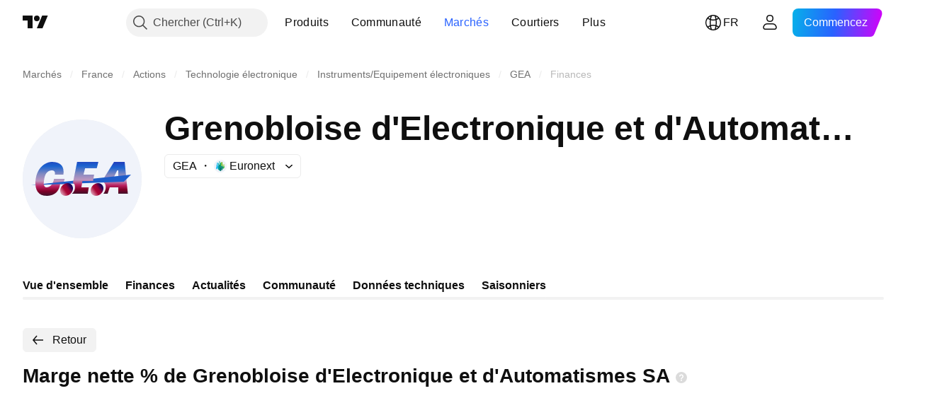

--- FILE ---
content_type: application/javascript; charset=utf-8
request_url: https://static.tradingview.com/static/bundles/45001.5e3a2c9ffcc5c2a4708b.js
body_size: 19533
content:
(self.webpackChunktradingview=self.webpackChunktradingview||[]).push([[45001,62068],{312533:e=>{e.exports={divider:"divider-pzdcWv_c","orientation-horizontal":"orientation-horizontal-pzdcWv_c","orientation-vertical":"orientation-vertical-pzdcWv_c","size-xsmall":"size-xsmall-pzdcWv_c","size-small":"size-small-pzdcWv_c","size-medium":"size-medium-pzdcWv_c","size-large":"size-large-pzdcWv_c","size-xlarge":"size-xlarge-pzdcWv_c","size-xxlarge":"size-xxlarge-pzdcWv_c","type-primary":"type-primary-pzdcWv_c","type-secondary":"type-secondary-pzdcWv_c"}},893805:e=>{e.exports={positioner:"positioner-lATuqHRX",noHorizontalShrink:"noHorizontalShrink-lATuqHRX",noHorizontalGrow:"noHorizontalGrow-lATuqHRX",noVerticalShrink:"noVerticalShrink-lATuqHRX",noVerticalGrow:"noVerticalGrow-lATuqHRX",invisible:"invisible-lATuqHRX",portal:"portal-lATuqHRX"}},382923:e=>{e.exports={floatingArrow:"floatingArrow-jVDcD0fm",bottom:"bottom-jVDcD0fm","bottom-left":"bottom-left-jVDcD0fm","bottom-right":"bottom-right-jVDcD0fm",top:"top-jVDcD0fm","top-left":"top-left-jVDcD0fm","top-right":"top-right-jVDcD0fm",left:"left-jVDcD0fm","left-top":"left-top-jVDcD0fm","left-bottom":"left-bottom-jVDcD0fm",right:"right-jVDcD0fm","right-top":"right-top-jVDcD0fm","right-bottom":"right-bottom-jVDcD0fm"}},60453:e=>{e.exports={endSlotWrapper:"endSlotWrapper-zN6s8BtT",endSlotRtl:"endSlotRtl-zN6s8BtT",divider:"divider-zN6s8BtT",contentRtl:"contentRtl-zN6s8BtT",endSlotContent:"endSlotContent-zN6s8BtT",endSlotContentRtl:"endSlotContentRtl-zN6s8BtT",tooltipBaseWrapper:"tooltipBaseWrapper-zN6s8BtT",transparent:"transparent-zN6s8BtT",opaque:"opaque-zN6s8BtT",disableInteractive:"disableInteractive-zN6s8BtT",tooltipBase:"tooltipBase-zN6s8BtT",contentWrapper:"contentWrapper-zN6s8BtT",content:"content-zN6s8BtT"}},373385:e=>{e.exports={lockButton:"lockButton-N_j3rnsK"}},80449:e=>{e.exports={shadowWrap:"shadowWrap-vKM0WfUu",container:"container-vKM0WfUu","legacy-mode":"legacy-mode-vKM0WfUu","container-mf-phone-landscape":"container-mf-phone-landscape-vKM0WfUu",titleWrap:"titleWrap-vKM0WfUu",title:"title-vKM0WfUu",gridLayout:"gridLayout-vKM0WfUu"}},617571:e=>{e.exports={container:"container-OWKkVLyj",largeHeight:"largeHeight-OWKkVLyj",sticky:"sticky-OWKkVLyj",filling:"filling-OWKkVLyj",shrinkShadow:"shrinkShadow-OWKkVLyj",values:"values-OWKkVLyj",firstColumn:"firstColumn-OWKkVLyj",gridLayout:"gridLayout-OWKkVLyj"}},503587:e=>{e.exports={"custom-highlight-group":"custom-highlight",container:"container-C9MdAMrq",beforeGroup:"beforeGroup-C9MdAMrq",lastRowBorder:"lastRowBorder-C9MdAMrq","legacy-mode":"legacy-mode-C9MdAMrq","container-mf-tablet-landscape":"container-mf-tablet-landscape-C9MdAMrq",titleText:"titleText-C9MdAMrq",withLink:"withLink-C9MdAMrq",solution:"solution-C9MdAMrq",selected:"selected-C9MdAMrq",titleWrap:"titleWrap-C9MdAMrq",boxShadow:"boxShadow-C9MdAMrq",beforeSelected:"beforeSelected-C9MdAMrq",withChange:"withChange-C9MdAMrq",groupTitleWrap:"groupTitleWrap-C9MdAMrq",groupTitle:"groupTitle-C9MdAMrq",shrinkShadow:"shrinkShadow-C9MdAMrq",
offsetPadding:"offsetPadding-C9MdAMrq",arrow:"arrow-C9MdAMrq",hover:"hover-C9MdAMrq",clicked:"clicked-C9MdAMrq",accessible:"accessible-C9MdAMrq",opened:"opened-C9MdAMrq",hasChanges:"hasChanges-C9MdAMrq",title:"title-C9MdAMrq",bold:"bold-C9MdAMrq",highlightText:"highlightText-C9MdAMrq",titleColumn:"titleColumn-C9MdAMrq",subtitle:"subtitle-C9MdAMrq",values:"values-C9MdAMrq",filling:"filling-C9MdAMrq",gridLayout:"gridLayout-C9MdAMrq",linkButtonComponent:"linkButtonComponent-C9MdAMrq"}},320054:e=>{e.exports={container:"container-OxVAcLqi",additional:"additional-OxVAcLqi",hideOnMobile:"hideOnMobile-OxVAcLqi","legacy-mode":"legacy-mode-OxVAcLqi","container-mf-tablet-vertical":"container-mf-tablet-vertical-OxVAcLqi",hidden:"hidden-OxVAcLqi",subvalue:"subvalue-OxVAcLqi",change:"change-OxVAcLqi",negative:"negative-OxVAcLqi",positive:"positive-OxVAcLqi",wrap:"wrap-OxVAcLqi",gridLayout:"gridLayout-OxVAcLqi",alignLeft:"alignLeft-OxVAcLqi",value:"value-OxVAcLqi"}},648101:e=>{e.exports={values:"values-AtxjAQkN"}},678087:e=>{e.exports={container:"container-Tv7LSjUz",overlayScrollWrap:"overlayScrollWrap-Tv7LSjUz",wrapper:"wrapper-Tv7LSjUz"}},839705:e=>{e.exports={shrinkShadowPosition:"shrinkShadowPosition-goPHqemz",right:"right-goPHqemz",shrinkShadow:"shrinkShadow-goPHqemz",visible:"visible-goPHqemz",shrinkShadowWrap:"shrinkShadowWrap-goPHqemz",intersectionIndicator:"intersectionIndicator-goPHqemz"}},463565:e=>{e.exports={title:"title-cIIj4HrJ",disabled:"disabled-cIIj4HrJ",icon:"icon-cIIj4HrJ",locked:"locked-cIIj4HrJ",open:"open-cIIj4HrJ",actionIcon:"actionIcon-cIIj4HrJ",selected:"selected-cIIj4HrJ",codeIcon:"codeIcon-cIIj4HrJ",solutionIcon:"solutionIcon-cIIj4HrJ"}},620952:e=>{e.exports={"custom-highlight-group":"custom-highlight"}},909222:e=>{e.exports={highlighted:"highlighted-cwp8YRo6"}},603358:e=>{e.exports={button:"button-w6lVe_oI",hovered:"hovered-w6lVe_oI",disabled:"disabled-w6lVe_oI"}},864303:(e,t,n)=>{"use strict";n.d(t,{Divider:()=>l});var i=n(779474),o=n(914487),r=n.n(o),a=n(312533),s=n.n(a);function l(e){const{className:t,type:n="secondary",size:o="small",orientation:a="horizontal"}=e,l=r()(t,s().divider,s()[`size-${o}`],s()[`type-${n}`],s()[`orientation-${a}`]);return i.createElement("hr",{className:l,"aria-orientation":a})}},695566:(e,t,n)=>{"use strict";n.d(t,{useIsFirstRender:()=>o,useIsNonFirstRender:()=>r});var i=n(779474);function o(){const[e,t]=(0,i.useState)(!0);return(0,i.useEffect)((()=>{t(!1)}),[]),e}function r(){return!o()}},695056:(e,t,n)=>{"use strict";n.d(t,{useMergedRefs:()=>r});var i=n(779474),o=n(716981);function r(e){return(0,i.useCallback)((0,o.mergeRefs)(e),e)}},373212:(e,t,n)=>{"use strict";n.d(t,{useOneSideScrollState:()=>a,useTwoSidesScrollState:()=>s});var i=n(804298),o=n(779474),r=n(630783);function a(e){const[t,n]=(0,o.useState)(!1),a=(0,i.useFunctionalRefObject)(e??null),s=function(e,t){return(0,r.useIntersectionObserver)((([e])=>{t(e.isIntersecting)}),{root:e})}(a,n);return{isScrolledToSide:t,refToScrollContainer:a,refToSideElement:s}}function s(e){const t=(0,
i.useFunctionalRefObject)(e??null),n=a(t),o=a(t);return{refToStartElement:n.refToSideElement,isScrolledToStart:n.isScrolledToSide,refToScrollContainer:t,refToEndElement:o.refToSideElement,isScrolledToEnd:o.isScrolledToSide}}},970774:(e,t,n)=>{"use strict";n.d(t,{useRefRect:()=>a});var i=n(779474),o=n(959521);function r(e){if(!e)return;const{x:t,y:n,width:i,height:o}=e.getBoundingClientRect();return{x:t,y:n,width:i,height:o}}function a(e,t,n=[],a=[]){const[s,l]=(0,i.useState)();return(0,i.useLayoutEffect)((()=>{if(!t)return;const i=()=>{l(function(e){return r(e.current)}(e))},a=n.map((e=>(e.subscribe(i),()=>e.unsubscribe(i))));return(0,o.forkFn)(...a)}),[e,t,...n]),(0,i.useLayoutEffect)((()=>{t&&l(r(e.current))}),[e,t,...a]),s}},119331:(e,t,n)=>{"use strict";function i(){return{x:0,y:0,width:document.documentElement.clientWidth,height:document.documentElement.clientHeight}}n.d(t,{getWindowRect:()=>i})},462455:(e,t,n)=>{"use strict";function i(e){return{x:1-e.x,y:e.y}}function o(e){return e.map((e=>function(e){return{...e,name:e.rtlName||e.name,anchorPoint:i(e.anchorPoint),contentPoint:i(e.contentPoint),offset:e.offset?(t=e.offset,{x:-t.x,y:t.y}):void 0};var t}(e)))}function r(e){return{left:e.x,right:e.x+e.width,top:e.y,bottom:e.y+e.height}}function a(e,t,n,i,o,a,c){const u={...i,...r(i)},d=function(e,t){return{x:e.x+t.anchorPoint.x*e.width+(t.offset?.x??0),y:e.y+t.anchorPoint.y*e.height+(t.offset?.y??0)}}(e,o),_=n.width,h=l(o.overflowHorizontal,d.x,u.left,u.right,o.contentPoint.x,_),m=Math.min(_,h??1/0),g=c&&void 0!==h&&m<_;g&&t.style.setProperty(a,`${h}px`);const p=g?t.clientHeight:n.height,f=l(o.overflowVertical,d.y,u.top,u.bottom,o.contentPoint.y,p),v=Math.min(p,f??1/0);g&&t.style.removeProperty(a);const w=d.x-o.contentPoint.x*_,x=d.x+(1-o.contentPoint.x)*_,b=s(o.overflowHorizontal,d.x,u.left,u.right,o.contentPoint.x,w,x),y=d.y-o.contentPoint.y*p,E=d.y+(1-o.contentPoint.y)*p,S=s(o.overflowVertical,d.y,u.top,u.bottom,o.contentPoint.y,y,E);return{anchoredPx:{x:b.anchoredPx,y:S.anchoredPx},contentPointFraction:{x:b.contentPointFraction,y:S.contentPointFraction},rule:o,initialContentSizePx:{width:n.width,height:n.height},contentSizeAfterWidthRestrictionPx:{width:m,height:p},contentSizePx:{width:m,height:v},maxContentSizePx:{width:h,height:f},slide:{x:b.slide,y:S.slide}}}function s(e,t,n,i,o,r,a){const s=n-r,l=a-i;switch(e){case"slide":case"crop":if(a-r>i-n||s>0)return{contentPointFraction:0,anchoredPx:n,slide:Math.max(0,s)};if(l>0)return{contentPointFraction:1,anchoredPx:i,slide:Math.max(0,l)};break;case"cropSlide":{const e=n-t,o=t-i;if(e>0||s>0)return{contentPointFraction:0,anchoredPx:n,slide:Math.max(0,e)};if(o>0||l>0)return{contentPointFraction:1,anchoredPx:i,slide:Math.max(0,o)};break}case"cropOverflow":if(s>0)return{contentPointFraction:0,anchoredPx:Math.min(n,t),slide:0};if(l>0)return{contentPointFraction:1,anchoredPx:Math.max(i,t),slide:0}}return{contentPointFraction:o,anchoredPx:t,slide:0}}function l(e,t,n,i,o,r){switch(e){case"crop":return function(e,t,n,i,o){const r=e-t>=0&&n-e>=0
;if(r&&(1===i||0===i))return function(e,t,n,i){return 0===i?n-e:e-t}(e,t,n,i);const{availableSpaceStart:a,availableSpaceEnd:s}=u(i,o,e,t,n);return a+s}(t,n,i,o,r);case"cropOverflow":return c(t,n,i,o,r);case"slide":return i-n;case"cropSlide":return Math.min(i-n,c(t,n,i,o,r));case"keepNonFitting":return}}function c(e,t,n,i,o){if(i>=1||i<=0)return function(e,t,n,i){const o=Math.max(0,e-t),r=Math.max(0,n-e),a=i>0?o/i:Number.POSITIVE_INFINITY,s=i<1?r/(1-i):Number.POSITIVE_INFINITY;return Math.min(a,s)}(e,t,n,i);const{availableSpaceStart:r,availableSpaceEnd:a}=u(i,o,e,t,n);return Math.max(0,r)+Math.max(0,a)}function u(e,t,n,i,o){const r=t*Math.max(e,0),a=t*Math.max(1-e,0);return{availableSpaceStart:Math.min(n-i,r),availableSpaceEnd:Math.min(o-n,a)}}function d(e){return e.initialContentSizePx.width-e.contentSizePx.width}function _(e){return e.contentSizeAfterWidthRestrictionPx.height-e.contentSizePx.height}function h(e){return e.slide.x+e.slide.y}function m(e,t){const n=function(e,t){const n=r({x:e.anchoredPx.x-e.contentPointFraction.x*e.contentSizePx.width,y:e.anchoredPx.y-e.contentPointFraction.y*e.contentSizePx.height,width:e.contentSizePx.width,height:e.contentSizePx.height}),i=r(t);return{left:Math.max(0,i.left-n.left),right:Math.max(0,n.right-i.right),top:Math.max(0,i.top-n.top),bottom:Math.max(0,n.bottom-i.bottom)}}(e,t);return(1+n.left+n.right)*(1+n.top+n.bottom)-1}function g(e,t){return{rule:e,overflow:m(e,t),widthDiff:d(e),heightDiff:_(e),slide:h(e)}}function p(e){return 0===e.overflow&&0===e.widthDiff&&0===e.heightDiff&&0===e.slide}function f(e,t,n,i,r){const{rtl:s,scrollContainer:l,maxWidthCssProperty:c="max-width",maxHeightCssProperty:u="max-height",contentOverflowWrap:d=!0}=r||{},_=s?o(i):i,h=function(e){if(!e)return;const t=e.scrollTop;return()=>{e.scrollTop=t}}(l),m=function(e,t){const n=t.map((t=>[t,e.style.getPropertyValue(t)]));return n.forEach((([t,n])=>{n&&e.style.removeProperty(t)})),()=>{n.forEach((([t,n])=>{e.style.setProperty(t,n)}))}}(t,[c,u]),f=t.getBoundingClientRect();const v=function(){const i=[];for(const o of _){const r=a(e,t,f,n,{...o},c,d),s=g(r,n);if(p(s))return r;i.push(s)}return 1===(o=i).length?o[0].rule:o.slice().sort(((e,t)=>e.overflow!==t.overflow?e.overflow-t.overflow:e.widthDiff!==t.widthDiff?e.widthDiff-t.widthDiff:e.heightDiff!==t.heightDiff?e.heightDiff-t.heightDiff:e.slide-t.slide))[0].rule;var o}();return m(),h?.(),v}n.d(t,{chosePosition:()=>f})},351094:(e,t,n)=>{"use strict";function i(e,t){return t.x<=e.x&&e.x<=t.x+t.width&&t.y<=e.y&&e.y<=t.y+t.height}n.d(t,{isInRect:()=>i})},899409:(e,t,n)=>{"use strict";n.d(t,{RectanglePositioner:()=>p});var i=n(779474),o=n(914487),r=n.n(o),a=n(331846),s=n(41241),l=n(947791),c=n(462455),u=n(119331),d=n(695056),_=n(959521);var h=n(385955),m=n(893805),g=n.n(m);function p(e){
const{isRtl:t,anchoredAt:n,isOpen:o,placementRules:m,anchorPositionerCardAppearanceClassname:p,refObjectToContentWrapperElement:w,children:x,onPlacementRuleSelected:b,getRootRect:y=u.getWindowRect,idOfContentWrapperElement:E,ariaLabelledby:S,ariaMultiselectable:C,role:M,width:N,height:P,repositionTriggers:T=[],repositionDependencies:I=[],contentResize:L=15,dataQaId:A,scrollContainer:z,assumeNoContentWrap:k}=e,R=(0,i.useMemo)((()=>(0,h.isArray)(m)?m:[m]),[m]),O=(0,i.useRef)(null),[H,V]=(0,i.useState)(void 0),q=function(e){const[t,n]=(0,i.useState)((()=>Symbol()));return(0,i.useLayoutEffect)((()=>{const t=e.map((e=>{const t=()=>{n(Symbol())};return e.subscribe(t),()=>e.unsubscribe(t)}));return(0,_.forkFn)(...t)}),[...e]),t}(T);(0,i.useLayoutEffect)((()=>{o&&O.current?V((0,c.chosePosition)(n,O.current,y(),R,{rtl:!!t,scrollContainer:z?.current,maxHeightCssProperty:"--ui-lib-private-positioner-screen-restriction-max-height",maxWidthCssProperty:"--ui-lib-private-positioner-screen-restriction-max-width",contentOverflowWrap:!k})):V(void 0)}),[n,O,y,R,o,q,t,z,k,...I]),(0,i.useEffect)((()=>{if(H?.rule&&b)return b(H.rule)}),[H?.rule,b]);const W=(0,d.useMergedRefs)([w,O]);if(!o)return null;const{classnames:B,style:F}=function(e,t,n){const i=[],o={},r={width:t,height:n};for(const t of["width","height"]){const n=r[t];(Array.isArray(n)?n:[n]).filter(a.isExistent).forEach((n=>{switch(n.by){case"content":return;case"class":return void i.push(n.className);case"anchor":{const i=n.type??"exact";o[v[t][i]]=f(e[t])}}}))}return{classnames:i,style:o}}(n,N,P),D=[p,g().positioner],j=!(1&L),G=!(2&L),K=!(4&L),U=!(8&L),Z=r()(j&&g().noHorizontalShrink,G&&g().noHorizontalGrow,K&&g().noVerticalShrink,U&&g().noVerticalGrow),J={...F,"--ui-lib-positioner-anchor-width":f(n.width),"--ui-lib-positioner-anchor-height":f(n.height),"--ui-lib-positioner-anchor-top":f(n.y),"--ui-lib-positioner-anchor-left":f(n.x)};return i.createElement(s.Portal,{className:g().portal},void 0===H?i.createElement("div",{className:r()(g().invisible,...B,...D,Z),style:J,ref:W,"data-qa-id":A},x):i.createElement("div",{className:r()(...D,...B,Z),style:{"--ui-lib-positioner-content-point-x":H.contentPointFraction.x,"--ui-lib-positioner-content-point-y":H.contentPointFraction.y,"--ui-lib-positioner-anchored-x":f(H.anchoredPx.x),"--ui-lib-positioner-anchored-y":f(H.anchoredPx.y),"--ui-lib-private-positioner-screen-restriction-max-width":f(H.maxContentSizePx.width),"--ui-lib-private-positioner-screen-restriction-max-height":f(H.maxContentSizePx.height),"--ui-lib-positioner-content-height-measured":f(H.contentSizePx.height),"--ui-lib-positioner-content-width-measured":f(H.contentSizePx.width),...J},...(0,l.contentProps)(E,S,C,M),ref:W,"data-qa-id":A},x))}function f(e){return void 0!==e&&isFinite(e)?`${e}px`:void 0}const v={height:{exact:"--ui-lib-private-positioner-anchor-exact-height",max:"--ui-lib-private-positioner-anchor-max-height",min:"--ui-lib-private-positioner-anchor-min-height"},width:{exact:"--ui-lib-private-positioner-anchor-exact-width",
max:"--ui-lib-private-positioner-anchor-max-width",min:"--ui-lib-private-positioner-anchor-min-width"}}},947791:(e,t,n)=>{"use strict";function i(e,t,n,i){return{role:i,"aria-labelledby":t,"aria-multiselectable":n,id:e}}n.d(t,{contentProps:()=>i})},18408:(e,t,n)=>{"use strict";n.d(t,{PLACEMENT_BOTTOM_ALIGN_CENTER:()=>r,PLACEMENT_BOTTOM_ALIGN_LEFT:()=>i,PLACEMENT_BOTTOM_ALIGN_RIGHT:()=>o,PLACEMENT_LEFT_ALIGN_BOTTOM:()=>h,PLACEMENT_LEFT_ALIGN_CENTER:()=>m,PLACEMENT_LEFT_ALIGN_TOP:()=>_,PLACEMENT_RIGHT_ALIGN_BOTTOM:()=>u,PLACEMENT_RIGHT_ALIGN_CENTER:()=>d,PLACEMENT_RIGHT_ALIGN_TOP:()=>c,PLACEMENT_TOP_ALIGN_CENTER:()=>l,PLACEMENT_TOP_ALIGN_LEFT:()=>a,PLACEMENT_TOP_ALIGN_RIGHT:()=>s});const i={name:"bottom-left",rtlName:"bottom-right",anchorPoint:{x:0,y:1},contentPoint:{x:0,y:0},overflowHorizontal:"slide",overflowVertical:"cropSlide"},o={name:"bottom-right",rtlName:"bottom-left",anchorPoint:{x:1,y:1},contentPoint:{x:1,y:0},overflowHorizontal:"slide",overflowVertical:"cropSlide"},r={name:"bottom",anchorPoint:{x:.5,y:1},contentPoint:{x:.5,y:0},overflowHorizontal:"slide",overflowVertical:"cropSlide"},a={name:"top-left",rtlName:"top-right",anchorPoint:{x:0,y:0},contentPoint:{x:0,y:1},overflowHorizontal:"slide",overflowVertical:"cropSlide"},s={name:"top-right",rtlName:"top-left",anchorPoint:{x:1,y:0},contentPoint:{x:1,y:1},overflowHorizontal:"slide",overflowVertical:"cropSlide"},l={name:"top",anchorPoint:{x:.5,y:0},contentPoint:{x:.5,y:1},overflowHorizontal:"slide",overflowVertical:"cropSlide"},c={name:"right-top",rtlName:"left-top",anchorPoint:{x:1,y:0},contentPoint:{x:0,y:0},overflowHorizontal:"cropSlide",overflowVertical:"slide"},u={name:"right-bottom",rtlName:"left-bottom",anchorPoint:{x:1,y:1},contentPoint:{x:0,y:1},overflowHorizontal:"cropSlide",overflowVertical:"slide"},d={name:"right",rtlName:"left",anchorPoint:{x:1,y:.5},contentPoint:{x:0,y:.5},overflowHorizontal:"cropSlide",overflowVertical:"slide"},_={name:"left-top",rtlName:"right-top",anchorPoint:{x:0,y:0},contentPoint:{x:1,y:0},overflowHorizontal:"cropSlide",overflowVertical:"slide"},h={name:"left-bottom",rtlName:"right-bottom",anchorPoint:{x:0,y:1},contentPoint:{x:1,y:1},overflowHorizontal:"cropSlide",overflowVertical:"slide"},m={name:"left",rtlName:"right",anchorPoint:{x:0,y:.5},contentPoint:{x:1,y:.5},overflowHorizontal:"cropSlide",overflowVertical:"slide"}},948239:(e,t,n)=>{"use strict";n.d(t,{isElementContainsElementThroughPortals:()=>d,isXYInsideElementThroughPortals:()=>u,useAnchorPortalPair:()=>c});var i=n(779474),o=n(185842),r=n(351094);const a=new Map;let s=0;function l(e){const t=(0,i.useCallback)((()=>{const t=(0,o.ensure)(e);return"current"in t?t.current:t()}),[e]);if(e)return t}function c(e,t){const n=l(e),o=l(t);(0,i.useEffect)((()=>{if(n&&o)return function(e,t){const n=s++;return a.set(n,[e,t]),()=>{a.delete(n)}}(n,o)}),[n,o])}function u(e,t,n){if(function(e,t,n){return(0,r.isInRect)({x:t,y:n},e.getBoundingClientRect())}(e,t,n))return!0;for(const i of a.values()){const o=i[0](),r=i[1]();if(o&&r&&e.contains(o)&&u(r,t,n))return!0}return!1}
function d(e,t){if(e.contains(t))return!0;for(const n of a.values()){const i=n[0](),o=n[1]();if(i&&o&&e.contains(i)&&d(o,t))return!0}return!1}},480144:(e,t,n)=>{"use strict";function i(e){return(t,n)=>(window.addEventListener(e,t,n),()=>{window.removeEventListener(e,t,n)})}n.d(t,{windowEvent:()=>i})},815644:(e,t,n)=>{"use strict";n.d(t,{useCloseRepositionOnScrollOutside:()=>c});var i=n(779474),o=n(195156),r=n(480144),a=n(352505),s=n(948239);const l=(0,r.windowEvent)("scroll");function c(e,t,n,r){const c=(0,i.useMemo)((()=>(0,o.createSignal)()),[]),u=(0,i.useCallback)((()=>{n(!1,"currentLevel")}),[n]);return function(e,t,n){(0,a.useConditionalEffect)(e,(()=>l((e=>{const i=n.current;if(!i)return;const o=e.target;o&&((0,s.isElementContainsElementThroughPortals)(i,o)||(0,s.isElementContainsElementThroughPortals)(o,i)&&t())}),!0)),[t,n])}(e,t?u:c.fire,r),c}},664378:(e,t,n)=>{"use strict";n.d(t,{useWindowResizeTrigger:()=>s,useWindowScrollTrigger:()=>l});var i=n(779474),o=n(195156),r=n(352505);function a(e,t,n){const a=(0,i.useMemo)((()=>(0,o.createSignal)()),[]);return(0,r.useConditionalEffect)(e,(()=>(window.addEventListener(t,a.fire,n),()=>{window.removeEventListener(t,a.fire,n)})),[a]),a}const s=(e=!0)=>a(e,"resize",!0),l=(e=!0)=>a(e,"scroll",!0)},352505:(e,t,n)=>{"use strict";n.d(t,{useConditionalEffect:()=>o});var i=n(779474);function o(e,t,n){(0,i.useEffect)((()=>{if(e)return t()}),[...n,e])}},931058:(e,t,n)=>{"use strict";n.d(t,{ArrowIcon:()=>o});var i=n(779474);const o=e=>i.createElement("svg",{width:"16",height:"5",viewBox:"0 0 16 5",xmlns:"http://www.w3.org/2000/svg",...e},i.createElement("path",{d:"M.5 5h15L8 0 .5 5Z",fill:"currentColor"}))},697466:(e,t,n)=>{"use strict";n.d(t,{TooltipBase:()=>m});var i=n(779474),o=n(914487),r=n.n(o),a=n(864303),s=n(931058),l=n(382923),c=n.n(l);const u=({placement:e,...t})=>i.createElement("div",{className:r()(c().floatingArrow,e&&c()[e]),...t},i.createElement(s.ArrowIcon,null));var d=n(60453),_=n.n(d);function h({content:e,isRtl:t}){return i.createElement("span",{className:r()(_().endSlotWrapper,t&&_().endSlotRtl)},i.createElement(a.Divider,{className:_().divider,orientation:"vertical",type:"secondary",size:"xsmall"}),i.createElement("span",{className:r()(_().endSlotContent,t&&_().endSlotContentRtl)},e))}function m({id:e,content:t,endSlot:n,hasArrow:o=!0,isRtl:a=!1,placement:s="top",disableInteractive:l=!1,transparent:c,...d}){return i.createElement("div",{id:e,role:"tooltip",className:r()(_().tooltipBaseWrapper,l&&_().disableInteractive,c?_().transparent:_().opaque)},o&&i.createElement(u,{...d,placement:s}),i.createElement("div",{className:_().tooltipBase},i.createElement("div",{className:r()(_().contentWrapper,a&&_().contentRtl)},i.createElement("div",{className:_().content},t),n&&i.createElement(h,{content:n,isRtl:a}))))}},859031:(e,t,n)=>{"use strict";n.d(t,{TooltipStateless:()=>h});var i=n(779474),o=n(18408),r=n(804783),a=n(815644),s=n(664378),l=n(899409),c=n(970774),u=n(804298),d=n(697466);const _={"bottom-left":[o.PLACEMENT_BOTTOM_ALIGN_LEFT],
bottom:[o.PLACEMENT_BOTTOM_ALIGN_CENTER],"bottom-right":[o.PLACEMENT_BOTTOM_ALIGN_RIGHT],"top-left":[o.PLACEMENT_TOP_ALIGN_LEFT],top:[o.PLACEMENT_TOP_ALIGN_CENTER],"top-right":[o.PLACEMENT_TOP_ALIGN_RIGHT],"right-top":[o.PLACEMENT_RIGHT_ALIGN_TOP],right:[o.PLACEMENT_RIGHT_ALIGN_CENTER],"right-bottom":[o.PLACEMENT_RIGHT_ALIGN_BOTTOM],"left-top":[o.PLACEMENT_LEFT_ALIGN_TOP],left:[o.PLACEMENT_LEFT_ALIGN_CENTER],"left-bottom":[o.PLACEMENT_LEFT_ALIGN_BOTTOM]},h=(0,r.ignoreOnSSR)((function(e){const{anchor:t,open:n,id:o,content:r,endSlot:h,hasArrow:g=!0,isRtl:p=!1,onClose:f,placement:v=m,offset:w=0,closeOnScrollOutside:x=!1,disableInteractive:b,dataQaId:y}=e,[E,S]=(0,i.useState)(!0),C=g?4:w,M=(0,u.useFunctionalRefObject)((0,i.useRef)(null)),N=(0,i.useMemo)((()=>((e,t)=>(Array.isArray(e)?e:[e]).flatMap((e=>((e,t)=>e.map((e=>{const n={top:{x:0,y:-t},right:{x:t,y:0},bottom:{x:0,y:t},left:{x:-t,y:0}};return e.name?.split("-")[0]?{...e,offset:n[e.name.split("-")[0]]}:e})))(_[e],t))))(v,C)),[C,v]),[P,T]=i.useState(void 0),I=(0,i.useCallback)((e=>{P?.name!==e?.name&&n&&(T(e),S(!1))}),[n,P?.name]);(0,i.useEffect)((()=>{n||(T(void 0),S(!0))}),[n]);const L=(0,s.useWindowResizeTrigger)(n),A=(0,a.useCloseRepositionOnScrollOutside)(n,x,f,t),z=(0,i.useMemo)((()=>[L,A]),[A,L]),k=(0,c.useRefRect)(t,n,z);if(!k)return null;return i.createElement(l.RectanglePositioner,{placementRules:N,isOpen:n,width:[],height:[],anchoredAt:k,isRtl:p,refObjectToContentWrapperElement:M,onPlacementRuleSelected:I,dataQaId:y},i.createElement(d.TooltipBase,{id:o,content:r,endSlot:h,hasArrow:g,isRtl:p,placement:P?.name,disableInteractive:b,transparent:E}))})),m=["top","bottom","left","right"]},299442:(e,t,n)=>{"use strict";n.d(t,{formatTime:()=>_,isValidTimeOptionsDateStyle:()=>d,isValidTimeOptionsRange:()=>u});const i={calendar:"gregory",numberingSystem:"latn",hour12:!1},o={year:"numeric",month:"short",day:"numeric"},r={year:"numeric",month:"2-digit",day:"2-digit"},a={hour:"2-digit",minute:"2-digit",second:"2-digit"},s={timeZoneName:"shortOffset",weekday:"short"},l={year:0,month:1,day:2,hour:3,minute:4,second:5};const c=["year","month","day","hour","minute","second"];function u(e){return c.includes(e)}function d(e){return"numeric"===e||"short"===e}function _(e,t,n="year",c="day",u){const d=function(e="year",t="day",n={}){[e,t]=l[t]>l[e]?[e,t]:[t,e];const c={..."numeric"===n.dateStyle?r:o,...a},u=n.fractionalSecondDigits,d={...i,fractionalSecondDigits:void 0===u?void 0:Math.floor(Math.min(Math.max(1,u),3)),timeZone:n.timeZone,weekday:n.weekday?s.weekday:void 0,timeZoneName:n.timeZoneName?s.timeZoneName:void 0};return Object.keys(c).forEach((n=>{l[n]>=l[e]&&l[n]<=l[t]&&(d[n]=c[n])})),d}(n,c,u),_=new Intl.DateTimeFormat(t,d),h=new Date(e);return _.format(h)}},959521:(e,t,n)=>{"use strict";function i(...e){return(...t)=>{e.forEach((e=>e?.(...t)))}}n.d(t,{forkFn:()=>i})},804783:(e,t,n)=>{"use strict";n.d(t,{ignoreOnSSR:()=>r});var i=n(779474),o=n(695566);function r(e){return t=>(0,o.useIsNonFirstRender)()?i.createElement(e,{...t}):null}},195156:(e,t,n)=>{"use strict"
;function i(){const e=new Set;return{subscribe:t=>{e.add(t)},unsubscribe:t=>{e.delete(t)},fire:()=>{e.forEach((e=>e()))}}}n.d(t,{createSignal:()=>i})},91949:(e,t,n)=>{"use strict";n.d(t,{isAsciiOnly:()=>o,matchAll:()=>a,regexpEscape:()=>r});const i=/^[\u0000-\u007f]*$/;function o(e){return i.test(e)}function r(e){return e.replace(/[!-/[-^{-}?]/g,"\\$&")}function a(e,t){const n=[];let i=t.exec(e);for(;null!==i;)n.push(i),i=t.exec(e);return n}},331846:(e,t,n)=>{"use strict";function i(e){return null!=e}n.d(t,{isExistent:()=>i})},400036:(e,t,n)=>{"use strict";n.d(t,{featureCheck:()=>r});var i=n(557044);function o(e,t,n){return t.value||(0,i.enabled)(e,n)}function r(e,t,n){switch(e){case"SCREENER_INTERVALS":return function(e,t){const n=(0,i.getConfig)("SCREENER_INTERVALS",t);return!(!n||!n.interval)&&n.interval.includes(e.interval)}(t,n);case"SCREENER_AUTO_REFRESH":return o("SCREENER_AUTO_REFRESH",t,n);case"ALERTS_NO_EXPIRATION":return o("ALERTS_NO_EXPIRATION",t,n);default:return(0,i.enabled)(e,n)}}},187842:(e,t,n)=>{"use strict";n.d(t,{reloginOrGoPro:()=>c,runOrGoPro:()=>l,runOrGoProWithoutSync:()=>s});var i=n(603719),o=n(400036),r=n(770145),a=n(822707);function s(e,t,n,i,r){(0,o.featureCheck)(t,i)?e():(0,a.openPaywall)({...n,runOrGoproWithFeatureCheckOptions:{featureCheck:()=>(0,o.featureCheck)(t,i),signInSuccess:e}},r)}async function l(e,t,n,o={},a){const l=window.is_authenticated;window.is_authenticated&&window.user.is_pro&&await(0,i.syncUserData)("gopro"),l===window.is_authenticated?s(e,t,n,o,a):(0,r.showSignModal)({source:n.goproSource,feature:n.feature,signinSuccess:e})}async function c(e,t){const n=window.is_authenticated;window.is_authenticated&&window.user.is_pro&&await(0,i.syncUserData)("gopro"),n===window.is_authenticated?(0,a.openPaywall)(e,t):(0,r.showSignModal)({source:e.goproSource,feature:e.feature})}},362373:(e,t,n)=>{"use strict";n.d(t,{getLocale:()=>a,getLocaleIso:()=>s,getLocales:()=>r});var i=n(573962);const o=function(){const e=document.getElementById("page-locale-links")?.textContent,t=e?JSON.parse(e):[];if(0===t.length)return i;const n={};return t.forEach((({locale:e,url:t})=>{n[e]={...i[e],href:t}})),n}();function r(){return o}function a(e){return e=e||window.locale,o[e]}function s(e){return e=e||window.locale,o[e]?.iso}},587503:(e,t,n)=>{"use strict";n.d(t,{FinancialsLockButton:()=>d});var i=n(779474),o=n(914487),r=n(729193),a=n(426048),s=n(81108),l=n(187842),c=n(586220),u=n(373385);function d(e){return i.createElement(a.LightButton,{className:o(u.lockButton,"apply-common-tooltip"),title:r.t(null,void 0,n(655689)),startSlot:i.createElement(s.Icon,{icon:c}),size:"xsmall",variant:"ghost",onClick:function(e){e.preventDefault(),(0,l.runOrGoPro)((()=>{}),"DEEP_FUNDAMENTALS_HISTORY",{feature:"deepFundamentalsNotification"})}})}},386615:(e,t,n)=>{"use strict";n.d(t,{FinancialsTableView:()=>g,calcColumnsCount:()=>p});var i=n(779474),o=n(729193),r=n(914487),a=n(744390),s=n(861953),l=n(170671),c=n(420793),u=n(664132),d=n(584165),_=n(957475),h=n(80449);const m=d;function g(e){
const{items:t,getItemValues:d,headerValues:g,headerSubvalues:f,selectedItems:v,onItemSelect:w,onItemOpen:x,colorsProvider:b,searchFilter:y,isSearching:E,additionalField:S,firstColumn:C,groupIds:M,openedItems:N,gridLayout:P,title:T,period:I,style:L,className:A,mobileStartIndex:z,mobileEndIndex:k,rowTheme:R,tableContainerRef:O,hideHeader:H}=e,{responsiveness:V="legacy",breakpoint:q}=(0,i.useContext)(_.FinancialsTableRowContext),W=(0,i.useMemo)((()=>{if(L)return L;const e=t[0];let n;if(e){const{values:t,additional:i}=d(e.id);n=p(g?.length??0,t?.length??0,void 0!==i)}else n=p(g?.length??0,0,!1);return{"--tv-financials-table-columns-count":n}}),[S,g,t,d,L]);return t.length?i.createElement("div",{className:r(h.shadowWrap,"legacy"===V&&(0,u.containerBreakpoints)(h,q))},i.createElement("div",{className:r(h.container,P&&h.gridLayout,A),style:W},E&&i.createElement("div",{className:h.titleWrap},i.createElement("span",{className:h.title},T)),g&&!H&&i.createElement(s.Header,{additionalField:S,values:g,subvalues:f,firstColumn:C,gridLayout:P,mobileStartIndex:z,mobileEndIndex:k,tableContainerRef:O}),t.map(((r,s)=>{const{id:l,idWithoutPeriod:u,group:_,name:h,category:g,nestingLevel:p,children:f,show_change:w}=r,{values:C,additional:T,changes:L,additionalChange:A,showAsChange:O}=d(l,w),H=t[s+1],V=H?H.id:"",q=H?H.idWithoutPeriod:"",W=Boolean(v&&v.has(u));return i.createElement(a.Row,{key:l,idWithoutPeriod:u,category:g,title:h,subtitle:I!==c.PeriodId.Year&&L?o.t(null,void 0,n(127356)):void 0,values:C,changes:L,additionalValue:T,additionalChange:1!==S?A:void 0,hasChildren:Boolean(f),selected:W,color:b?.current?.getColor(u,W),isOpened:N?.has(u)&&Boolean(f),offsetLevel:p,group:M?.has(l)&&!E?_:void 0,beforeGroup:!!M?.has(V)||void 0,beforeSelected:v&&v.has(q),onSelect:B,onOpen:x,LinkButtonComponent:e.LinkButtonComponent,highlightedString:E?y:void 0,gridLayout:P,solutionId:m[u],showAsChange:O,mobileStartIndex:z,mobileEndIndex:k,theme:R})}))),i.createElement(l.ShrinkShadow,{position:"right",root:O})):null;function B(e,t,n){w&&w(e,t,n)}}function p(e,t,n){let i=0;return t>0&&(i=t+(n?1:0)),Math.max(e,i)}},861953:(e,t,n)=>{"use strict";n.d(t,{Header:()=>c});var i=n(779474),o=n(914487),r=n(592305),a=n(170671),s=n(51617),l=n(617571);function c(e){const{additionalField:t,values:n,subvalues:c,firstColumn:u,gridLayout:d,mobileStartIndex:_,mobileEndIndex:h,tableContainerRef:m,sticky:g}=e,p=u?i.createElement("div",{className:l.firstColumn},u):null;return i.createElement("div",{className:o(l.container,d&&l.gridLayout,c&&l.largeHeight,g&&l.sticky)},!d&&i.createElement(a.ShrinkShadow,{className:l.shrinkShadow,root:m}),d?p:i.createElement("div",{className:l.filling},p),i.createElement(s.Values,{className:l.values,values:n,subvalues:c,additionalValue:(0,r.getAdditionalFieldValue)(t),gridLayout:d,mobileStartIndex:_,mobileEndIndex:h}),g&&i.createElement(a.ShrinkShadow,{className:l.shrinkShadow,root:m,position:"right"}))}},957475:(e,t,n)=>{"use strict";n.d(t,{FinancialsTableRowContext:()=>r});var i=n(779474);const o={valueFormatter:n(592305).valueFormatter,
lastRowBorder:!1,responsiveness:"legacy",breakpoint:null},r=i.createContext(o)},744390:(e,t,n)=>{"use strict";n.d(t,{DEFAULT_ROW_THEME:()=>S,Row:()=>M});var i=n(779474),o=n(944780),r=n(729193),a=n(914487),s=n(81108),l=n(91949),c=n(185842),u=n(176780),d=n(700342);const _=n(620952)["custom-highlight-group"];function h(e){const{className:t,text:n,highlight:o,rules:r,fallbackHighlightClassName:a}=e,s=(0,i.useRef)(null);return(0,i.useEffect)((()=>{if(m()||!o||!n)return;const e=(0,d.getHighlightedChars)(o,n,r),t=(0,c.ensureNotNull)(s.current).childNodes[0],i=[];let a=null;for(let o=0;o<=n.length;o++)a?e[o]||(a.setEnd(t,o),i.push(a),a=null):e[o]&&(a=new Range,a.setStart(t,o));if(0===i.length)return;window.CSS.highlights.has(_)||window.CSS.highlights.set(_,new window.Highlight);const l=(0,c.ensureDefined)(window.CSS.highlights.get(_));return i.forEach((e=>{l.add(e)})),()=>{i.forEach((e=>{l.delete(e)}))}}),[n,o,r]),m()&&o?i.createElement(u.HighlightedText,{text:n,queryString:o,rules:r,className:a}):i.createElement("span",{ref:s,className:t},n)}function m(){return!window.CSS.highlights}var g=n(858328),p=n(170671),f=n(51617),v=n(957475),w=n(812329),x=n(572270),b=n(487907),y=n(664132),E=n(580596);const S=n(503587),C=22;function M(e){const{idWithoutPeriod:t,highlightedString:c,title:u,subtitle:d,values:_,changes:m,additionalValue:M,hasChildren:N=!1,selected:P=!1,isOpened:T=!1,offsetLevel:I=0,group:L,beforeGroup:A,beforeSelected:z,onSelect:k,onOpen:R,additionalChange:O,color:H,LinkButtonComponent:V,gridLayout:q,solutionId:W,showAsChange:B,mobileStartIndex:F,mobileEndIndex:D,theme:j=S}=e,{lastRowBorder:G,tableContainerRef:K,responsiveness:U="legacy",breakpoint:Z}=(0,i.useContext)(v.FinancialsTableRowContext),{hideSolutions:J}=(0,i.useContext)(b.FinancialsViewContext),X=Boolean(k)&&P,$=N&&T,Y=(0,i.useRef)(null),Q=a(j.container,X&&j.selected,A&&j.beforeGroup,Boolean(k)&&z&&j.beforeSelected,Boolean(m)&&j.withChange,q&&j.gridLayout,G&&j.lastRowBorder,"legacy"===U&&(0,y.containerBreakpoints)(j,Z)),ee=a({[j.titleWrap]:!0,[j.boxShadow]:X&&H}),te={"--color-line-shadow":`${H}`},ne=(0,i.useMemo)((()=>{if(c)return[{fullMatch:new RegExp(`(${(0,l.regexpEscape)(c)})`,"i"),re:new RegExp(""),fuzzyHighlight:!0}]}),[c]),ie={className:j.solution,title:r.t(null,void 0,n(969456)),onClick:e=>{e.preventDefault(),(0,w.showSupportDialog)({solutionId:W})},isSelected:X},oe=(0,o.useHistory)(),re=i.createElement("span",{className:a(j.titleText,Boolean(V)&&j.withLink,"apply-overflow-tooltip"),ref:Y},i.createElement(h,{className:j.highlightText,text:u,highlight:c,rules:ne})),ae=V?i.createElement(V,{...e,className:j.linkButtonComponent,history:oe,onClick:function(){(0,g.trackEvent)("Financials","Separate page link","Indicator name")}},re):re;return i.createElement(i.Fragment,null,L&&i.createElement("div",{className:j.groupTitleWrap},i.createElement("div",{className:j.groupTitle},L)),i.createElement("div",{"data-name":u,className:Q,onClick:function(e){if(Boolean(V)&&e.target instanceof Node&&Y.current?.contains(e.target)||e.defaultPrevented||!k)return;k(t,u,_)}
},!q&&i.createElement(p.ShrinkShadow,{className:j.shrinkShadow,root:K}),i.createElement("div",{className:ee,style:te},i.createElement("div",{className:j.offsetPadding,style:{width:I*C}}),N&&i.createElement(s.Icon,{className:a(j.arrow,T&&j.opened,X&&j.selected,Boolean(m)&&j.hasChanges),icon:E,onClick:function(e){if(!R)return;e.preventDefault(),R(t,u,_)}}),i.createElement("div",{className:j.titleColumn},i.createElement("span",{className:a(j.title,$&&j.bold,"apply-overflow-tooltip")},ae,!J&&W&&i.createElement(x.ContentIconSolution,{...ie})),d&&i.createElement("span",{className:a(j.subtitle,"apply-overflow-tooltip")},d))),!q&&i.createElement("div",{className:j.filling}),i.createElement(f.Values,{id:t,className:j.values,values:_,changes:m,additionalValue:M,additionalChange:O,gridLayout:q,showAsChange:B,mobileStartIndex:F,mobileEndIndex:D,isData:!0})))}},51617:(e,t,n)=>{"use strict";n.d(t,{Values:()=>g});var i=n(779474),o=n(914487),r=n(594461),a=n(957475),s=n(664132),l=n(587503),c=n(320054);let u=null;function d(e){const{id:t,value:n,subvalue:r,change:u,isAdditional:d,columnIndex:m,gridLayout:g,showAsChange:p,hideOnMobile:f,isData:v}=e,{valueFormatter:w,hiddenColumnCount:x,forceMobileView:b,responsiveness:y="legacy",breakpoint:E}=(0,i.useContext)(a.FinancialsTableRowContext),S=0===m||1===m,C=p?_(n):v?w(n,t,m):n,M=v&&void 0!==m&&void 0!==x&&m<x;return i.createElement("div",{className:o(c.container,d&&c.additional,g&&c.gridLayout,S&&c.alignLeft,f&&(b?c.hidden:c.hideOnMobile),"legacy"===y&&(0,s.containerBreakpoints)(c,E))},M?i.createElement(l.FinancialsLockButton,null):i.createElement("div",{className:c.wrap},i.createElement("div",{key:n,className:o(c.value,p&&c.change,p&&h(n))},C),void 0!==r&&i.createElement("div",{key:r,className:c.subvalue},r),void 0!==u&&i.createElement("div",{className:o(c.change,h(u))},_(u))))}function _(e){return"number"!=typeof e||isNaN(e)?"—":(t=e,u||(u=new r.PercentageFormatter),u.format(t,{signPositive:!0,signNegative:!0}));var t}function h(e){if("number"==typeof e&&0!==e&&!isNaN(e))return e<0?c.negative:c.positive}var m=n(648101);function g(e){const{id:t,className:n,values:r,subvalues:a,additionalValue:s,changes:l,additionalChange:c,gridLayout:u,showAsChange:_,mobileStartIndex:h=0,mobileEndIndex:g=r.length,isData:p}=e,f=i.createElement(i.Fragment,null,r.map(((e,n)=>i.createElement(d,{id:t,key:n,value:e,subvalue:a&&null!==e?a[n]:void 0,change:l&&null!==e?l[n]:void 0,columnIndex:n,gridLayout:u,showAsChange:_,hideOnMobile:n<h||n>=g,isData:p}))),void 0!==s&&i.createElement(d,{id:t,value:s,change:c,isAdditional:!0,gridLayout:u,showAsChange:_,isData:p}));return u?f:i.createElement("div",{className:o(n,m.values)},f)}},633006:(e,t,n)=>{"use strict";n.d(t,{OverlayScrollWrapper:()=>h});var i=n(779474),o=n(914487),r=n.n(o),a=n(896250),s=n(473482),l=n(185842),c=n(320269);function u(e){const{scrollContainerRef:t,direction:n}=e,o=(0,i.useRef)(null),r=(0,i.useRef)(null),a=(0,i.useRef)(d()),s=(0,i.useRef)(!1),c=(0,i.useRef)({x:0,y:0});function u(e){return 0===n?e.touches[0].clientY:e.touches[0].clientX}
function _(e){return 0===n?e.scrollTop:e.scrollLeft}function h(e,t){0===n?e.scrollTop=t:e.scrollLeft=t}function m(e){return 0===n?e.scrollHeight-e.clientHeight:e.scrollWidth-e.clientWidth}function g(e){const n=(0,l.ensureNotNull)((0,l.ensureDefined)(t).current);s.current=0===m(n),s.current||(o.current=u(e),c.current={x:e.touches[0].clientX,y:e.touches[0].clientY},a.current=d())}function p(e){if(s.current)return;if(function(e){const t=Math.atan2(e.touches[0].clientY-c.current.y,e.touches[0].clientX-c.current.x),n=Math.abs(t);return n>Math.PI/4&&n<3*Math.PI/4?0:1}(e)!==n)return void(s.current=!0);e.preventDefault();const i=(0,l.ensureNotNull)((0,l.ensureDefined)(t).current),r=u(e),d=r-(0,l.ensureNotNull)(o.current);h(i,_(i)-d),o.current=r;const m=performance.now();(0,l.ensureNotNull)(a.current).addPosition(_(i),m)}function f(){if(s.current)return;const e=performance.now(),n=(0,l.ensureNotNull)((0,l.ensureDefined)(t).current);a.current.start(_(n),e),a.current.finished(e)||(r.current=requestAnimationFrame(v)),o.current=null}function v(e){if(a.current.finished(e))return void w();const n=(0,l.ensureNotNull)((0,l.ensureDefined)(t).current),i=a.current.getPosition(e);h(n,i),i<=0||m(n)<=i?w():r.current=requestAnimationFrame(v)}function w(){r.current&&cancelAnimationFrame(r.current)}(0,i.useEffect)((()=>{const e=t?.current;return e?.addEventListener("touchstart",g),e?.addEventListener("touchmove",p),e?.addEventListener("touchend",f),e?.addEventListener("touchcancel",f),()=>{e?.removeEventListener("touchstart",g),e?.removeEventListener("touchmove",p),e?.removeEventListener("touchend",f),e?.removeEventListener("touchcancel",f)}}),[t,n]),(0,i.useEffect)((()=>()=>w()),[])}function d(){return new c.KineticAnimation(.2,7,.997,15)}var _=n(678087);function h(e){const{children:t,className:n,wrapperClassName:o,reference:l,hasCustomTouchScrollAnimation:c,scrollContainerRef:d,isForceVisible:h,tabIndex:m,...g}=e,[p,f,v,w]=(0,s.useOverlayScroll)(d,c);return function(e){const{scrollContainerRef:t}=e;u({scrollContainerRef:t,direction:0}),u({scrollContainerRef:t,direction:1})}({scrollContainerRef:c?v:void 0}),(0,i.useImperativeHandle)(l,(()=>({updateScrollState:w}))),i.createElement("div",{...g,...f,className:r()(_.container,n)},i.createElement(a.OverlayScrollContainer,{...p,visible:h??p.visible,className:_.overlayScrollWrap}),i.createElement("div",{className:r()(_.wrapper,o),tabIndex:m,ref:v,onScroll:w},t))}},170671:(e,t,n)=>{"use strict";n.d(t,{ShrinkShadow:()=>l});var i=n(779474),o=n(914487),r=n.n(o),a=n(373212),s=n(839705);function l(e){const{className:t,position:n="left",root:o}=e,{isScrolledToSide:l,refToSideElement:c}=(0,a.useOneSideScrollState)(o);return i.createElement(i.Fragment,null,i.createElement("div",{ref:c,className:r()(s.intersectionIndicator,"right"===n&&s.right)}),i.createElement("div",{className:r()(t,s.shrinkShadowPosition,"right"===n&&s.right,!l&&s.visible)},i.createElement("div",{className:s.shrinkShadowWrap},i.createElement("div",{className:s.shrinkShadow}))))}},572270:(e,t,n)=>{"use strict";n.d(t,{
ContentIconCode:()=>p,ContentIconLock:()=>m,ContentIconPage:()=>f,ContentIconRemove:()=>v,ContentIconSolution:()=>g});var i=n(779474),o=n(914487),r=n.n(o),a=n(81108),s=n(886692),l=n(952400),c=n(34397),u=n(619565),d=n(532509),_=n(896174),h=n(463565);function m(e){const{status:t,title:n}=e;return i.createElement(a.Icon,{title:n,className:r()(h.icon,"apply-common-tooltip","Locked"===t&&h.locked,"Open"===t&&h.open),icon:u})}function g(e){const{isSelected:t,className:n,...o}=e;return i.createElement(s.ListItemButton,{...o,className:r()(w(t),h.solutionIcon,n),icon:_})}function p(e){const{isSelected:t,...n}=e;return i.createElement(s.ListItemButton,{...n,className:r()(w(t),h.codeIcon),icon:c})}function f(e){const{isSelected:t,...n}=e;return i.createElement(s.ListItemButton,{...n,className:w(t),icon:l})}function v(e){const{isSelected:t,...n}=e;return i.createElement(s.ListItemButton,{...n,className:w(t),icon:d})}function w(e){return r()(h.actionIcon,"apply-common-tooltip",e&&h.selected)}},487907:(e,t,n)=>{"use strict";n.d(t,{FinancialsViewContext:()=>i});const i=n(779474).createContext({isDialog:!1,hideSolutions:!1,breakpoint:null,responsiveness:"legacy"})},700342:(e,t,n)=>{"use strict";n.d(t,{createRegExpList:()=>a,getHighlightedChars:()=>s,rankedSearch:()=>r});var i=n(385955),o=n(91949);function r(e){const{data:t,rules:n,queryString:o,isPreventedFromFiltering:r,primaryKey:a,secondaryKey:s=a,optionalPrimaryKey:l,tertiaryKey:c}=e;return t.map((e=>{const t=l&&e[l]?e[l]:e[a],r=e[s],u=c&&e[c];let d,_=0;return n.forEach((e=>{const{re:n,fullMatch:a}=e;if(n.lastIndex=0,(0,i.isString)(t)&&t&&t.toLowerCase()===o.toLowerCase())return _=4,void(d=t.match(a)?.index);if((0,i.isString)(t)&&a.test(t))return _=3,void(d=t.match(a)?.index);if((0,i.isString)(r)&&a.test(r))return _=2,void(d=r.match(a)?.index);if((0,i.isString)(r)&&n.test(r))return _=2,void(d=r.match(n)?.index);if(Array.isArray(u))for(const e of u)if(a.test(e))return _=1,void(d=e.match(a)?.index)})),{matchPriority:_,matchIndex:d,item:e}})).filter((e=>r||e.matchPriority)).sort(((e,t)=>{if(e.matchPriority<t.matchPriority)return 1;if(e.matchPriority>t.matchPriority)return-1;if(e.matchPriority===t.matchPriority){if(void 0===e.matchIndex||void 0===t.matchIndex)return 0;if(e.matchIndex>t.matchIndex)return 1;if(e.matchIndex<t.matchIndex)return-1}return 0})).map((({item:e})=>e))}function a(e,t){const n=[],i=e.toLowerCase(),r=e.split("").map(((e,t)=>`(${0!==t?`[/\\s-]${(0,o.regexpEscape)(e)}`:(0,o.regexpEscape)(e)})`)).join("(.*?)")+"(.*)";return n.push({fullMatch:new RegExp(`(${(0,o.regexpEscape)(e)})`,"i"),re:new RegExp(`^${r}`,"i"),reserveRe:new RegExp(r,"i"),fuzzyHighlight:!0}),t&&t.hasOwnProperty(i)&&n.push({fullMatch:t[i],re:t[i],fuzzyHighlight:!1}),n}function s(e,t,n){const i=[];return e&&n?(n.forEach((e=>{const{fullMatch:n,re:o,reserveRe:r}=e;n.lastIndex=0,o.lastIndex=0;const a=n.exec(t),s=a||o.exec(t)||r&&r.exec(t);if(e.fuzzyHighlight=!a,s)if(e.fuzzyHighlight){let e=s.index;for(let t=1;t<s.length;t++){const n=s[t],o=s[t].length;if(t%2){
const t=n.startsWith(" ")||n.startsWith("/")||n.startsWith("-");i[t?e+1:e]=!0}e+=o}}else for(let e=0;e<s[0].length;e++)i[s.index+e]=!0})),i):i}},176780:(e,t,n)=>{"use strict";n.d(t,{HighlightedText:()=>s});var i=n(779474),o=n(914487),r=n(700342),a=n(909222);function s(e){const{queryString:t,rules:n,text:s,className:l}=e,c=(0,i.useMemo)((()=>(0,r.getHighlightedChars)(t,s,n)),[t,n,s]);return i.createElement(i.Fragment,null,c.length?s.split("").map(((e,t)=>i.createElement(i.Fragment,{key:t},c[t]?i.createElement("span",{className:o(a.highlighted,l)},e):i.createElement("span",null,e)))):s)}},886692:(e,t,n)=>{"use strict";n.d(t,{ListItemButton:()=>l});var i=n(779474),o=n(914487),r=n.n(o),a=n(81108),s=n(603358);function l(e){const{className:t,disabled:n,...o}=e;return i.createElement(a.Icon,{className:r()(s.button,n&&s.disabled,t),...o})}},320269:(e,t,n)=>{"use strict";n.d(t,{KineticAnimation:()=>a});var i=n(185842);function o(e,t){return e.position-t.position}function r(e,t,n){const i=(e.position-t.position)/(e.time-t.time);return Math.sign(i)*Math.min(Math.abs(i),n)}class a{constructor(e,t,n,i){this._position1=null,this._position2=null,this._position3=null,this._position4=null,this._animationStartPosition=null,this._durationMsecs=0,this._speedPxPerMsec=0,this._minSpeed=e,this._maxSpeed=t,this._dumpingCoeff=n,this._minMove=i}addPosition(e,t){if(null!==this._position1){if(this._position1.time===t)return void(this._position1.position=e);if(Math.abs(this._position1.position-e)<this._minMove)return}this._position4=this._position3,this._position3=this._position2,this._position2=this._position1,this._position1={time:t,position:e}}start(e,t){if(null===this._position1||null===this._position2)return;if(t-this._position1.time>50)return;let n=0;const i=r(this._position1,this._position2,this._maxSpeed),a=o(this._position1,this._position2),s=[i],l=[a];if(n+=a,null!==this._position3){const e=r(this._position2,this._position3,this._maxSpeed);if(Math.sign(e)===Math.sign(i)){const t=o(this._position2,this._position3);if(s.push(e),l.push(t),n+=t,null!==this._position4){const e=r(this._position3,this._position4,this._maxSpeed);if(Math.sign(e)===Math.sign(i)){const t=o(this._position3,this._position4);s.push(e),l.push(t),n+=t}}}}let c=0;for(let e=0;e<s.length;++e)c+=l[e]/n*s[e];Math.abs(c)<this._minSpeed||(this._animationStartPosition={position:e,time:t},this._speedPxPerMsec=c,this._durationMsecs=function(e,t){const n=Math.log(t);return Math.log(1*n/-e)/n}(Math.abs(c),this._dumpingCoeff))}getStartPosition(){return(0,i.ensureNotNull)(this._animationStartPosition).position}getPosition(e){const t=(0,i.ensureNotNull)(this._animationStartPosition),n=e-t.time;return t.position+this._speedPxPerMsec*(Math.pow(this._dumpingCoeff,n)-1)/Math.log(this._dumpingCoeff)}finished(e){return null===this._animationStartPosition||this._progressDuration(e)===this._durationMsecs}_progressDuration(e){const t=e-(0,i.ensureNotNull)(this._animationStartPosition).time;return Math.min(t,this._durationMsecs)}}},586220:e=>{
e.exports='<svg xmlns="http://www.w3.org/2000/svg" viewBox="0 0 18 18" width="18" height="18"><path fill="currentColor" fill-rule="evenodd" d="M9 3a3 3 0 0 0-3 3v1h6V6a3 3 0 0 0-3-3ZM5 6v1a2 2 0 0 0-2 2v5c0 1.1.9 2 2 2h8a2 2 0 0 0 2-2V9a2 2 0 0 0-2-2V6a4 4 0 0 0-8 0Zm0 2a1 1 0 0 0-1 1v5a1 1 0 0 0 1 1h8a1 1 0 0 0 1-1V9a1 1 0 0 0-1-1H5Zm4 2a1 1 0 0 0-1 1v1a1 1 0 1 0 2 0v-1a1 1 0 0 0-1-1Z"/></svg>'},532509:e=>{e.exports='<svg xmlns="http://www.w3.org/2000/svg" viewBox="0 0 18 18" width="18" height="18"><path fill="currentColor" d="M12 4h3v1h-1.04l-.88 9.64a1.5 1.5 0 0 1-1.5 1.36H6.42a1.5 1.5 0 0 1-1.5-1.36L4.05 5H3V4h3v-.5C6 2.67 6.67 2 7.5 2h3c.83 0 1.5.67 1.5 1.5V4ZM7.5 3a.5.5 0 0 0-.5.5V4h4v-.5a.5.5 0 0 0-.5-.5h-3ZM5.05 5l.87 9.55a.5.5 0 0 0 .5.45h5.17a.5.5 0 0 0 .5-.45L12.94 5h-7.9Z"/></svg>'},580596:e=>{e.exports='<svg xmlns="http://www.w3.org/2000/svg" viewBox="0 0 18 18" width="18" height="18" fill="none"><path stroke="currentColor" d="M8 5l3.5 3.5L8 12"/></svg>'},34397:e=>{e.exports='<svg xmlns="http://www.w3.org/2000/svg" viewBox="0 0 18 18" width="18" height="18" fill="none"><path fill="currentColor" d="M.5 9l-.22-.45a.5.5 0 0 0 0 .9L.5 9zm17 0l.22.45a.5.5 0 0 0 0-.9L17.5 9zm-15.66.67l-.22.45.22-.45zM7 2H5.5v1H7V2zM3 4.5v1.15h1V4.5H3zM1.62 7.88l-1.34.67.44.9 1.35-.67-.45-.9zM.28 9.45l1.34.67.45-.9-1.35-.67-.44.9zM3 12.35v1.15h1v-1.15H3zM5.5 16H7v-1H5.5v1zM11 3h1.5V2H11v1zm3 1.5v1.15h1V4.5h-1zm1.93 4.28l1.35.67.44-.9-1.34-.67-.45.9zm1.35-.23l-1.35.67.45.9 1.34-.67-.44-.9zM14 12.35v1.15h1v-1.15h-1zM12.5 15H11v1h1.5v-1zm3.43-5.78A3.5 3.5 0 0 0 14 12.35h1c0-.94.54-1.8 1.38-2.23l-.45-.9zM14 5.65a3.5 3.5 0 0 0 1.93 3.13l.45-.9A2.5 2.5 0 0 1 15 5.65h-1zM12.5 3c.83 0 1.5.67 1.5 1.5h1A2.5 2.5 0 0 0 12.5 2v1zM3 13.5A2.5 2.5 0 0 0 5.5 16v-1A1.5 1.5 0 0 1 4 13.5H3zm-1.38-3.38A2.5 2.5 0 0 1 3 12.35h1a3.5 3.5 0 0 0-1.93-3.13l-.45.9zM3 5.65a2.5 2.5 0 0 1-1.38 2.23l.45.9A3.5 3.5 0 0 0 4 5.65H3zm11 7.85c0 .83-.67 1.5-1.5 1.5v1a2.5 2.5 0 0 0 2.5-2.5h-1zM5.5 2A2.5 2.5 0 0 0 3 4.5h1C4 3.67 4.67 3 5.5 3V2z"/></svg>'},619565:e=>{e.exports='<svg xmlns="http://www.w3.org/2000/svg" viewBox="0 0 18 18" width="18" height="18" fill="none"><path fill="currentColor" fill-rule="evenodd" clip-rule="evenodd" d="M7 5.5a2.5 2.5 0 0 1 5 0V7H7V5.5zM6 7V5.5a3.5 3.5 0 1 1 7 0V7a2 2 0 0 1 2 2v5a2 2 0 0 1-2 2H6a2 2 0 0 1-2-2V9c0-1.1.9-2 2-2zm8 2a1 1 0 0 0-1-1H6a1 1 0 0 0-1 1v5a1 1 0 0 0 1 1h7a1 1 0 0 0 1-1V9zm-3 2.5a1.5 1.5 0 1 1-3 0 1.5 1.5 0 0 1 3 0z"/></svg>'},952400:e=>{e.exports='<svg xmlns="http://www.w3.org/2000/svg" viewBox="0 0 18 18" width="18" height="18" fill="none"><path fill="currentColor" fill-rule="evenodd" clip-rule="evenodd" d="M4 3h6v3.5c0 .28.22.5.5.5H14v8H4V3zm7 .7L13.3 6H11V3.7zm4 11.8v-9a.5.5 0 0 0 0-.06v.06L10.5 2h-7a.5.5 0 0 0-.5.5v13c0 .28.22.5.5.5h11a.5.5 0 0 0 .5-.5zM10.63 2.02zM6 7h2V6H6v1zm0 3h6V9H6v1zm0 3h6v-1H6v1z"/></svg>'},896174:e=>{
e.exports='<svg xmlns="http://www.w3.org/2000/svg" viewBox="0 0 18 18" width="18" height="18"><path fill="currentColor" d="M9 17A8 8 0 1 0 9 1a8 8 0 0 0 0 16Zm0-3a1 1 0 1 1 0-2 1 1 0 0 1 0 2ZM6 7.5a3 3 0 1 1 6 0c0 .96-.6 1.48-1.17 1.98-.55.48-1.08.95-1.08 1.77h-1.5c0-1.37.7-1.9 1.33-2.38.49-.38.92-.71.92-1.37C10.5 6.67 9.82 6 9 6s-1.5.67-1.5 1.5H6Z"/></svg>'},573962:e=>{"use strict"
;e.exports=JSON.parse('{"en":{"language":"en","language_name":"English","flag":"us","geoip_code":"us","iso":"en","iso_639_3":"eng","global_name":"English","is_only_recommended_tw_autorepost":true},"in":{"language":"en","language_name":"English ‎(India)‎","flag":"in","geoip_code":"in","iso":"en","iso_639_3":"eng","global_name":"Indian"},"de_DE":{"language":"de","language_name":"Deutsch","flag":"de","geoip_code":"de","countries_with_this_language":["at","ch"],"iso":"de","iso_639_3":"deu","global_name":"German","is_in_european_union":true},"fr":{"language":"fr","language_name":"Français","flag":"fr","geoip_code":"fr","iso":"fr","iso_639_3":"fra","global_name":"French","is_in_european_union":true},"ca_ES":{"language":"ca_ES","language_name":"Català","flag":"es","geoip_code":"es","iso":"ca","iso_639_3":"cat","global_name":"Catalan"},"es":{"language":"es","language_name":"Español","flag":"es","geoip_code":"es","countries_with_this_language":["mx","ar","ve","cl","co","pe","uy","py","cr","gt","c","bo","pa","pr"],"iso":"es","iso_639_3":"spa","global_name":"Spanish","is_in_european_union":true},"it":{"language":"it","language_name":"Italiano","flag":"it","geoip_code":"it","iso":"it","iso_639_3":"ita","global_name":"Italian","is_in_european_union":true},"pl":{"language":"pl","language_name":"Polski","flag":"pl","geoip_code":"pl","iso":"pl","iso_639_3":"pol","global_name":"Polish","is_in_european_union":true},"hu_HU":{"language":"hu_HU","language_name":"Magyar","flag":"hu","geoip_code":"hu","iso":"hu","iso_639_3":"hun","global_name":"Hungarian","is_in_european_union":true},"sv_SE":{"language":"sv","language_name":"Svenska","flag":"se","geoip_code":"se","iso":"sv","iso_639_3":"swe","global_name":"Swedish","is_in_european_union":true},"tr":{"language":"tr","language_name":"Türkçe","flag":"tr","geoip_code":"tr","iso":"tr","iso_639_3":"tur","global_name":"Turkish","is_only_recommended_tw_autorepost":true},"ru":{"language":"ru","language_name":"Русский","flag":"ru","geoip_code":"ru","countries_with_this_language":["am","by","kg","kz","md","tj","tm","uz"],"iso":"ru","iso_639_3":"rus","global_name":"Russian","is_only_recommended_tw_autorepost":true},"br":{"language":"pt","language_name":"Português","flag":"br","geoip_code":"br","iso":"pt","iso_639_3":"por","global_name":"Portuguese"},"id":{"language":"id_ID","language_name":"Bahasa Indonesia","flag":"id","geoip_code":"id","iso":"id","iso_639_3":"ind","global_name":"Indonesian"},"ms_MY":{"language":"ms_MY","language_name":"Bahasa Melayu","flag":"my","geoip_code":"my","iso":"ms","iso_639_3":"zlm","global_name":"Malaysian"},"th_TH":{"language":"th","language_name":"ภาษาไทย","flag":"th","geoip_code":"th","iso":"th","iso_639_3":"tha","global_name":"Thai"},"vi_VN":{"language":"vi","language_name":"Tiếng Việt","flag":"vn","geoip_code":"vn","iso":"vi","iso_639_3":"vie","global_name":"Vietnamese"},"ja":{"language":"ja","language_name":"日本語","flag":"jp","geoip_code":"jp","iso":"ja","iso_639_3":"jpn","global_name":"Japanese"},"kr":{"language":"ko","language_name":"한국어","flag":"kr","geoip_code":"kr","iso":"ko","iso_639_3":"kor","global_name":"Korean"},"zh_CN":{"language":"zh","language_name":"简体中文","flag":"cn","geoip_code":"cn","countries_with_this_language":["zh"],"iso":"zh-Hans","iso_639_3":"cmn","global_name":"Chinese"},"zh_TW":{"language":"zh_TW","language_name":"繁體中文","flag":"tw","geoip_code":"tw","countries_with_this_language":["hk"],"iso":"zh-Hant","iso_639_3":"cmn","global_name":"Taiwanese"},"ar_AE":{"language":"ar","language_name":"العربية","flag":"sa","geoip_code":"sa","countries_with_this_language":["ae","bh","dj","dz","eg","er","iq","jo","km","kw","lb","ly","ma","mr","om","qa","sa","sd","so","sy","td","tn","ye"],"dir":"rtl","iso":"ar","iso_639_3":"arb","global_name":"Arabic"},"he_IL":{"language":"he_IL","language_name":"עברית","flag":"il","geoip_code":"il","dir":"rtl","iso":"he","iso_639_3":"heb","global_name":"Israeli"}}')
},584165:e=>{"use strict"
;e.exports=JSON.parse('{"ebitda":43000553610,"gross_profit":43000553611,"total_revenue":43000553619,"cost_of_goods":43000553618,"dep_amort_exp_income_s":43000563477,"cost_of_goods_excl_dep_amort":43000563478,"operating_expenses":43000563463,"sell_gen_admin_exp_total":43000553613,"sell_gen_admin_exp_other":43000553614,"research_and_dev":43000553612,"other_oper_expense_total":43000563483,"total_oper_expense":43000553615,"earnings_per_share_diluted":43000553616,"net_income":43000553617,"oper_income":43000563464,"total_non_oper_income":43000563465,"non_oper_interest_exp":43000563466,"interest_expense_on_debt":43000563467,"interest_capitalized":43000563468,"non_oper_income":43000563471,"non_oper_interest_income":43000563473,"pretax_equity_in_earnings":43000563474,"other_income":43000563479,"unusual_expense_inc":43000563476,"pretax_income":43000563462,"equity_in_earnings":43000563487,"income_tax":43000563492,"minority_interest_exp":43000563495,"after_tax_other_income":43000563497,"net_income_bef_disc_oper":43000563500,"discontinued_operations":43000563502,"dilution_adjustment":43000563504,"preferred_dividends":43000563506,"diluted_net_income":43000563516,"earnings_per_share_basic":43000563520,"total_liabilities_shrhldrs_equity":43000553626,"total_debt":43000553622,"total_assets":43000553623,"total_current_assets":43000557441,"cash_n_short_term_invest":43000563702,"cash_n_equivalents":43000563709,"short_term_invest":43000563716,"total_receivables_net":43000563738,"accounts_receivables_net":43000563740,"other_receivables":43000563741,"inventory_work_in_progress":43000563746,"inventory_progress_payments":43000563748,"inventory_finished_goods":43000563749,"inventory_raw_materials":43000563753,"prepaid_expenses":43000563757,"other_current_assets_total":43000563761,"total_non_current_assets":43000557440,"long_term_investments":43000563639,"long_term_note_receivable":43000563641,"investments_in_unconcsolidate":43000563645,"other_investments":43000563649,"ppe_total_net":43000563657,"ppe_total_gross":43000563667,"accum_deprec_total":43000563673,"deferred_tax_assests":43000563683,"intangibles_net":43000563686,"goodwill":43000563688,"other_intangibles_net":43000563689,"long_term_other_assets_total":43000563693,"total_liabilities":43000553624,"total_current_liabilities":43000557437,"short_term_debt":43000563554,"current_port_debt_capital_leases":43000563557,"short_term_debt_excl_current_port":43000563563,"notes_payable_short_term_debt":43000563600,"other_short_term_debt":43000563614,"accounts_payable":43000563619,"income_tax_payable":43000563621,"dividends_payable":43000563624,"accrued_payroll":43000563628,"deferred_income_current":43000563631,"other_current_liabilities":43000563635,"total_non_current_liabilities":43000557436,"long_term_debt":43000553621,"long_term_debt_excl_capital_lease":43000563521,"capital_operating_lease_obligations":43000563522,"capital_lease_obligations":43000563527,"operating_lease_liabilities":43000563532,"provision_f_risks":43000563535,"deferred_tax_liabilities":43000563536,"deferred_income_non_current":43000563540,"other_liabilities_total":43000563545,"total_equity":43000553625,"shrhldrs_equity":43000557442,"common_equity_total":43000563866,"retained_earnings":43000563867,"paid_in_capital":43000563871,"common_stock_par":43000563873,"additional_paid_in_capital":43000563874,"treasury_stock_common":43000563875,"other_common_equity":43000563877,"preferred_stock_carrying_value":43000563879,"minority_interest":43000563884,"free_cash_flow":43000553630,"cash_f_operating_activities":43000553627,"funds_f_operations":43000563886,"net_income_starting_line":43000563888,"cash_flow_deprecation_n_amortization":43000563892,"depreciation_depletion":43000564142,"amortization":43000564143,"cash_flow_deferred_taxes":43000564144,"non_cash_items":43000564146,"total_extra_items":43000564145,"changes_in_working_capital":43000564147,"change_in_accounts_receivable":43000564148,"change_in_taxes_payable":43000564149,"change_in_accounts_payable":43000564150,"change_in_accrued_expenses":43000564151,"change_in_inventories":43000564153,"change_in_other_assets":43000564154,"cash_f_investing_activities":43000553628,"purchase_sale_business":43000564156,"sales_of_business":43000564158,"purchase_of_business":43000564159,"purchase_sale_investments":43000564160,"sales_of_investments":43000564161,"purchase_of_investments":43000564162,"other_investing_cash_flow_items_total":43000564163,"other_investing_cash_flow_sources":43000564164,"other_investing_cash_flow_uses":43000564165,"capital_expenditures":43000564166,"capital_expenditures_fixed_assets":43000564167,"capital_expenditures_other_assets":43000564168,"cash_f_financing_activities":43000553629,"issuance_of_stock_net":43000564169,"sale_of_stock":43000564170,"purchase_of_stock":43000564171,"issuance_of_debt_net":43000564172,"issuance_of_short_term_debt":43000564173,"issuance_of_long_term_debt":43000564175,"supplying_of_long_term_debt":43000564176,"reduction_of_long_term_debt":43000564177,"issuance_of_other_debt":43000564178,"other_financing_cash_flow_items_total":43000564179,"other_financing_cash_flow_sources":43000564181,"other_financing_cash_flow_uses":43000564182,"total_cash_dividends_paid":43000564183,"common_dividends_cash_flow":43000564185,"preferred_dividends_cash_flow":43000564186,"market_cap_basic":43000597015,"number_of_employees":43000597080,"dividends_yield":43000597817,"dividend_payout_ratio":43000597738,"price_earnings":43000597017,"price_sales":43000597019,"price_cash_flow":43000597816,"price_book":43000597016,"enterprise_value":43000597077,"enterprise_value_ebitda":43000597064,"ev_ebit":43000597063,"ev_revenue":43000597065,"price_to_free_cash_flow":43000597814,"price_to_tangible_book":43000597815,"price_earnings_forward":43000597831,"price_sales_forward":43000597832,"return_on_assets":43000597054,"return_on_equity":43000597021,"return_on_invested_capital":43000597056,"gross_margin":43000597811,"operating_margin":43000597076,"ebitda_margin":43000597075,"net_margin":43000597074,"return_on_equity_adjust_to_book":43000597055,"return_on_tang_assets":43000597052,"return_on_tang_equity":43000597053,"free_cash_flow_margin":43000597813,"quick_ratio":43000597050,"current_ratio":43000597051,"invent_turnover":43000597046,"asset_turnover":43000597022,"debt_to_asset":43000597031,"debt_to_equity":43000597078,"long_term_debt_to_assets":43000597048,"debt_to_ebitda":43000597032,"debt_to_revenue":43000597033,"effective_interest_rate_on_debt":43000597034,"equity_to_asset":43000597035,"goodwill_to_asset":43000597036,"interst_cover":43000597037,"invent_to_revenue":43000597047,"share_buyback_ratio":43000597057,"sloan_ratio":43000597058,"earnings_estimate":43000597066,"sales_estimates":43000597067,"revenue_one_year_growth":43000597068,"earnings_per_share_basic_one_year_growth":43000597069,"earnings_per_share_diluted_one_year_growth":43000597071,"accruals_ratio":43000597073,"tangible_common_equity_ratio":43000597079,"revenue_per_employee":43000597081,"net_income_per_employee":43000597082,"graham_numbers":43000597084,"ncavps_ratio":43000597085,"quality_ratio":43000597086,"gross_profit_to_asset":43000597087,"buyback_yield":43000597088,"cash_conversion_cycle":43000597089,"peg_ratio":43000597090,"altman_z_score":43000597092,"piotroski_f_score":43000597734,"sustainable_growth_rate":43000597736,"research_and_develop_to_revenue":43000597739,"earnings_yield":43000597010,"tobin_q_ratio":43000597834,"beneish_m_score":43000597835,"kz_index":43000597844,"fulmer_h_factor":43000597847,"springate_score":43000597848,"zmijewski_score":43000597850,"cash_to_debt":43000597023,"cogs_to_revenue":43000597026,"days_invent":43000597028,"days_pay":43000597029,"day_sales_out":43000597030,"price_free_cash_flow":43000597814,"price_tangible_book":43000597815,"book_value_per_share":43000670330,"book_tangible_per_share":43000597072,"return_on_common_equity":43000656797,"ebit":43000670329,"total_shares_outstanding":43000670331,"float_shares_outstanding":43000670341,"dps_common_stock_prim_issue":43000670334,"basic_shares_outstanding":43000670320,"diluted_shares_outstanding":43000670322,"total_inventory":43000563745,"net_debt":43000665310,"funding_rate":43000762390,"liquidations":43000762400,"long_short_ratio":43000762399,"long_short_accounts":43000762397,"crypto_open_interest":43000762388,"active_supply_1y":43000773986,"posts_active":43000739601,"total_addresses_with_balance":43000703303,"addresses_supply_1_in_10":43000773987,"addresses_balance_1_usd":43000773988,"alt_rank":43000739592,"average_transaction":43000773989,"average_transaction_usd":43000703309,"contributors_created":43000739599,"posts_created":43000739601,"addresses_active":43000703304,"galaxy_score":43000739595,"supply_addresses_balance_1_usd":43000773990,"supply_addresses_balance_0001":43000773991,"supply_addresses_balance_1_in_10":43000773992,"interactions":43000739598,"large_tx_count":43000703310,"large_tx_volume":43000773993,"large_tx_volume_usd":43000703312,"addresses_new":43000703320,"market_cap_real":43000773994,"rvt_adj_90":43000773995,"sentiment":43000739593,"social_dominance":43000739596,"ser":43000773996,"tvl":43000703299,"txs_count":43000703305,"fees_usd":43000773997,"txs_volume_usd":43000703307,"txs_volume":43000703306,"contributors_active":43000739599}')
}}]);

--- FILE ---
content_type: application/javascript; charset=utf-8
request_url: https://static.tradingview.com/static/bundles/symbol_category_page_header.03f8ff0e03c9f7bb147a.js
body_size: 290
content:
(self.webpackChunktradingview=self.webpackChunktradingview||[]).push([[76900],{990489:e=>{e.exports={}},653249:(e,r,a)=>{"use strict";var i=a(712951);a(990489);(0,i.initSymbolPageHeader)()}},e=>{e.O(0,[66615,46970,57032,24977,36810,48492,44301,81562,78394,90052,22148,66167,16698,12958,75088,61039,81519,2097,6784,75828,66920,52682,75649,96004,37305,3726,58609,7591,80462,18003,260,90122,25686,76372,53116,73643,93370,6544,99827,58291,21658,19585,55482,52514,69162,1157,99861,45527,73058,69139,3212,48072,50865,71544,19024,63665,5709,45448,46680,23038,96872,90687,44591,51493,15215,47139,296,11486,49135,76331,30457,79306,30411,47405,65006,54396,66917,6449,13676,35835,14929,29365,26153,2490,67851,43201,31185,49085,14100,44387,47421,64141,6552,36717,28052,9225,65581,45881,15445],(()=>{return r=653249,e(e.s=r);var r}));e.O()}]);

--- FILE ---
content_type: application/javascript; charset=utf-8
request_url: https://static.tradingview.com/static/bundles/fr.82212.24558868bc6131ff746c.js
body_size: 21
content:
(self.webpackChunktradingview=self.webpackChunktradingview||[]).push([[82212,78452],{306626:e=>{e.exports=["Retour"]},673487:e=>{e.exports=["Variation"]},969472:e=>{e.exports=["Variation %"]},784681:e=>{e.exports=["Données annuelles"]},278452:e=>{e.exports=["Fondamentaux et statistiques"]},807434:e=>{e.exports=["Données semestrielles"]},956646:e=>{e.exports=["Données trimestrielles"]},533250:e=>{e.exports=["Valeur"]}}]);

--- FILE ---
content_type: application/javascript; charset=utf-8
request_url: https://static.tradingview.com/static/bundles/category.50a36c371bc369cedd31.js
body_size: 28041
content:
(self.webpackChunktradingview=self.webpackChunktradingview||[]).push([[69139,31857,17120,21417],{158815:e=>{e.exports={}},340175:e=>{e.exports={}},840850:e=>{e.exports={}},908925:e=>{e.exports={}},50380:e=>{e.exports={}},569463:e=>{e.exports={heartbeating:"heartbeating-ApnrdCtw"}},408797:e=>{e.exports={}},946875:e=>{e.exports={}},928254:e=>{e.exports={}},679778:e=>{e.exports={}},598374:e=>{e.exports={"badge-broker":"badge-broker-GgBZrZ6D",featured:"featured-GgBZrZ6D",dark:"dark-GgBZrZ6D",platinum:"platinum-GgBZrZ6D",link:"link-GgBZrZ6D",gold:"gold-GgBZrZ6D",silver:"silver-GgBZrZ6D"}},527606:e=>{e.exports={icon:"icon-WB2y0EnP",dropped:"dropped-WB2y0EnP"}},280373:(e,o,t)=>{"use strict";t.d(o,{CheckMobile:()=>a});var r=t(384530);const a={Android:()=>r.isAndroid,BlackBerry:()=>r.isBlackBerry,iOS:()=>r.isIOS,Opera:()=>r.isOperaMini,isIPad:()=>r.isIPad,any:()=>r.isAnyMobile}},857331:(e,o,t)=>{"use strict";t.d(o,{isCancelled:()=>n,makeCancelable:()=>a});class r extends Error{constructor(){super("CancelToken")}}function a(e){let o=!1;return{promise:new Promise(((t,a)=>{e.then((e=>o?a(new r):t(e))),e.catch((e=>a(o?new r:e)))})),cancel(){o=!0}}}function n(e){return e instanceof r}},241209:(e,o,t)=>{"use strict";t.r(o),t.d(o,{categorySearchCharts:()=>m,initCategoryPage:()=>p});t(209187);var r=t(314271),a=t(539424),n=t(557044),l=t(895710),i=t(857331);const s={".tv-dropdown":async()=>(await Promise.all([t.e(78839),t.e(17328),t.e(59628),t.e(51003)]).then(t.bind(t,483411))).tvDropdownBehaviorInit};function c(e){if(!(0,i.isCancelled)(e))throw e}function u(e){const o=[],t=[];for(const[e,r]of Object.entries(s)){const a=Array.from(document.querySelectorAll(e));0!==a.length&&(o.push(a),t.push(r))}const r=(0,i.makeCancelable)(Promise.all(t.map((e=>e())))),a=[];return r.promise.then((t=>{for(let r=0;r<t.length;r++){const n=o[r];for(const o of n){const n=t[r](o,e);a.push(n)}}}),c),()=>{r.cancel(),a.forEach((e=>e()))}}var d=t(838922),g=t(815044);t(908925),t(840850),t(50380),t(199464),t(669481),t(946875),t(598374),t(569463),t(408797),t(679778),t(928254),t(340175);let m;function p(){const e=window.initData;(0,r.initFromInitData)(),(0,a.whenDocumentReady)((()=>{e.feed_meta?m=new d.SearchCharts({itemsMeta:e.feed_meta,url:e.url,symbolInfo:e.symbolInfo,adEnable:!(0,n.enabled)("NO_SPONSORED_ADS"),contentLifecycleHook:u}):u(),(0,l.initCategoryHeader)(),(0,g.tvSolutionLinkInit)(),function(e){if(!e||"string"!=typeof e)return;["/ideas/","/education/","/scripts/"].some((o=>e.startsWith(o)))&&Promise.all([t.e(7386),t.e(46970),t.e(31788),t.e(36810),t.e(5792),t.e(63935),t.e(57350),t.e(48492),t.e(34295),t.e(66548),t.e(12544),t.e(25947),t.e(26729),t.e(48749),t.e(53475),t.e(78399),t.e(91797),t.e(61041),t.e(23501),t.e(94743),t.e(19108),t.e(16783),t.e(50248),t.e(70187),t.e(8060),t.e(91475),t.e(16580),t.e(73021),t.e(50142),t.e(31487),t.e(79105),t.e(65147),t.e(74945),t.e(57211),t.e(41801),t.e(2900),t.e(81588),t.e(14422),t.e(53193),t.e(92640),t.e(30057),t.e(43844),t.e(35071)]).then(t.bind(t,282632)).then((e=>{e.initToastLayerDefault({})}))}(e.url)}))}},
538872:(e,o,t)=>{"use strict";t.d(o,{getMarketByLocale:()=>l});var r=t(564495);let a=null;const n=t(530799).StockMarket.America;function l(e){const o=e||window.locale;return o&&(a||(a=Object.entries((0,r.getScreenerCountriesMap)()).reduce(((e,[o,t])=>t.screenerName?(e[t.tvLocale||o]=t.screenerName,e):e),{}),a))[o]||n}},564495:(e,o,t)=>{"use strict";t.d(o,{getScreenerCountriesMap:()=>l});var r=t(267635),a=t(804465);let n=null;function l(){if(n)return n;n={};for(const e of a)if(r.countries.hasOwnProperty(e)){const o=r.countries[e],t=o.screenerName,a=o.exchangesStocks||[];n[e]={...o,screenerName:t,exchangesStocks:a,group:o.group}}return n}},530799:(e,o,t)=>{"use strict";var r,a,n;t.r(o),t.d(o,{EUROPEAN_MARKETS:()=>l,EU_MARKETS:()=>i,GlobalMarket:()=>n,NonStockMarket:()=>a,StockMarket:()=>r,getBondMarket:()=>d,getCoinMarket:()=>c,getCryptoMarket:()=>u,getStockMarkets:()=>s}),function(e){e.America="america",e.Argentina="argentina",e.Australia="australia",e.Austria="austria",e.Bahrain="bahrain",e.Bangladesh="bangladesh",e.Belgium="belgium",e.Brazil="brazil",e.Canada="canada",e.Chile="chile",e.China="china",e.Colombia="colombia",e.Cyprus="cyprus",e.Czech="czech",e.Denmark="denmark",e.Egypt="egypt",e.Estonia="estonia",e.Finland="finland",e.France="france",e.Germany="germany",e.Greece="greece",e.HongKong="hongkong",e.Hungary="hungary",e.Iceland="iceland",e.India="india",e.Indonesia="indonesia",e.Ireland="ireland",e.Israel="israel",e.Italy="italy",e.Japan="japan",e.Kenya="kenya",e.Kuwait="kuwait",e.Latvia="latvia",e.Lithuania="lithuania",e.Luxembourg="luxembourg",e.Malaysia="malaysia",e.Mexico="mexico",e.Morocco="morocco",e.Netherlands="netherlands",e.NewZealand="newzealand",e.Nigeria="nigeria",e.Norway="norway",e.Pakistan="pakistan",e.Peru="peru",e.Philippines="philippines",e.Poland="poland",e.Portugal="portugal",e.Qatar="qatar",e.Romania="romania",e.Russia="russia",e.SaudiArabia="ksa",e.Serbia="serbia",e.Singapore="singapore",e.Slovakia="slovakia",e.SouthAfrica="rsa",e.SouthKorea="korea",e.Spain="spain",e.SriLanka="srilanka",e.Sweden="sweden",e.Switzerland="switzerland",e.Taiwan="taiwan",e.Thailand="thailand",e.Tunisia="tunisia",e.Turkey="turkey",e.UAE="uae",e.UK="uk",e.Venezuela="venezuela",e.Vietnam="vietnam"}(r||(r={})),function(e){e.Forex="forex",e.Crypto="crypto",e.Coin="coin",e.CFD="cfd",e.Bonds="bonds",e.Bond="bond",e.Futures="futures",e.Options="options"}(a||(a={})),function(e){e.Global="global"}(n||(n={}));const l=[r.Belgium,r.Cyprus,r.Denmark,r.Estonia,r.Finland,r.France,r.Germany,r.Greece,r.Hungary,r.Iceland,r.Italy,r.Latvia,r.Lithuania,r.Luxembourg,r.Netherlands,r.Norway,r.Poland,r.Portugal,r.Romania,r.Russia,r.Serbia,r.Slovakia,r.Spain,r.Sweden,r.Switzerland,r.Turkey,r.UK],i=[r.Belgium,r.Cyprus,r.Denmark,r.Estonia,r.Finland,r.France,r.Germany,r.Greece,r.Hungary,r.Italy,r.Latvia,r.Lithuania,r.Luxembourg,r.Netherlands,r.Poland,r.Portugal,r.Romania,r.Slovakia,r.Spain,r.Sweden];function s(){return Object.values(r)}function c(){return[a.Coin]}function u(){return[a.Crypto]}function d(){return[a.Bond]}},
815044:(e,o,t)=>{"use strict";t.d(o,{tvSolutionLinkInit:()=>n});var r=t(185842),a=t(812329);t(158815);function n(){document.addEventListener("click",(e=>{const o=e.target,t=o?o.closest(".js-solution-link"):null;if(null!==t){const e=t.dataset.solutionId;(0,a.showSupportDialog)({solutionId:parseInt((0,r.ensure)(e))})}}))}},267635:(e,o,t)=>{"use strict";t.r(o),t.d(o,{countries:()=>n,getCountry:()=>l});const r=/^[a-z]{2}$/;var a=t(812191);const n=a,l=e=>{return o=e,r.test(o)&&a[e]||null;var o}},983571:(e,o,t)=>{"use strict";var r,a;t.r(o),t.d(o,{Months:()=>a,WeekDays:()=>r}),function(e){e[e.SUNDAY=1]="SUNDAY",e[e.MONDAY=2]="MONDAY",e[e.TUESDAY=3]="TUESDAY",e[e.WEDNESDAY=4]="WEDNESDAY",e[e.THURSDAY=5]="THURSDAY",e[e.FRIDAY=6]="FRIDAY",e[e.SATURDAY=7]="SATURDAY"}(r||(r={})),function(e){e[e.JANUARY=0]="JANUARY",e[e.FEBRUARY=1]="FEBRUARY",e[e.MARCH=2]="MARCH",e[e.APRIL=3]="APRIL",e[e.MAY=4]="MAY",e[e.JUNE=5]="JUNE",e[e.JULY=6]="JULY",e[e.AUGUST=7]="AUGUST",e[e.SEPTEMBER=8]="SEPTEMBER",e[e.OCTOBER=9]="OCTOBER",e[e.NOVEMBER=10]="NOVEMBER",e[e.DECEMBER=11]="DECEMBER"}(a||(a={}))},101050:(e,o,t)=>{"use strict";t.r(o),t.d(o,{monthsFullNames:()=>n,monthsShortNames:()=>l,weekDaysFullNames:()=>i,weekDaysMiniNames:()=>c,weekDaysShortNames:()=>s});var r=t(729193),a=t(983571);const n={[a.Months.JANUARY]:r.t(null,void 0,t(944784)),[a.Months.FEBRUARY]:r.t(null,void 0,t(33630)),[a.Months.MARCH]:r.t(null,void 0,t(635643)),[a.Months.APRIL]:r.t(null,void 0,t(155852)),[a.Months.MAY]:r.t(null,void 0,t(849973)),[a.Months.JUNE]:r.t(null,void 0,t(402482)),[a.Months.JULY]:r.t(null,void 0,t(924689)),[a.Months.AUGUST]:r.t(null,void 0,t(959772)),[a.Months.SEPTEMBER]:r.t(null,void 0,t(415261)),[a.Months.OCTOBER]:r.t(null,void 0,t(814501)),[a.Months.NOVEMBER]:r.t(null,void 0,t(971561)),[a.Months.DECEMBER]:r.t(null,void 0,t(309666))},l={[a.Months.JANUARY]:r.t(null,void 0,t(657374)),[a.Months.FEBRUARY]:r.t(null,void 0,t(617341)),[a.Months.MARCH]:r.t(null,void 0,t(103305)),[a.Months.APRIL]:r.t(null,void 0,t(526785)),[a.Months.MAY]:r.t(null,{context:"short"},t(734750)),[a.Months.JUNE]:r.t(null,void 0,t(87745)),[a.Months.JULY]:r.t(null,void 0,t(183959)),[a.Months.AUGUST]:r.t(null,void 0,t(93762)),[a.Months.SEPTEMBER]:r.t(null,void 0,t(178469)),[a.Months.OCTOBER]:r.t(null,void 0,t(728337)),[a.Months.NOVEMBER]:r.t(null,void 0,t(646545)),[a.Months.DECEMBER]:r.t(null,void 0,t(769036))},i={[a.WeekDays.SUNDAY]:r.t(null,void 0,t(909304)),[a.WeekDays.MONDAY]:r.t(null,void 0,t(889394)),[a.WeekDays.TUESDAY]:r.t(null,void 0,t(456334)),[a.WeekDays.WEDNESDAY]:r.t(null,void 0,t(772765)),[a.WeekDays.THURSDAY]:r.t(null,void 0,t(834671)),[a.WeekDays.FRIDAY]:r.t(null,void 0,t(318525)),[a.WeekDays.SATURDAY]:r.t(null,void 0,t(38795))},s={[a.WeekDays.SUNDAY]:r.t(null,void 0,t(507458)),[a.WeekDays.MONDAY]:r.t(null,void 0,t(947936)),[a.WeekDays.TUESDAY]:r.t(null,void 0,t(47493)),[a.WeekDays.WEDNESDAY]:r.t(null,void 0,t(470480)),[a.WeekDays.THURSDAY]:r.t(null,void 0,t(301489)),[a.WeekDays.FRIDAY]:r.t(null,void 0,t(429991)),[a.WeekDays.SATURDAY]:r.t(null,void 0,t(591418))},c={
[a.WeekDays.SUNDAY]:r.t(null,{context:"day_of_week"},t(669199)),[a.WeekDays.MONDAY]:r.t(null,{context:"day_of_week"},t(365535)),[a.WeekDays.TUESDAY]:r.t(null,{context:"day_of_week"},t(939329)),[a.WeekDays.WEDNESDAY]:r.t(null,{context:"day_of_week"},t(451271)),[a.WeekDays.THURSDAY]:r.t(null,{context:"day_of_week"},t(628582)),[a.WeekDays.FRIDAY]:r.t(null,{context:"day_of_week"},t(398459)),[a.WeekDays.SATURDAY]:r.t(null,{context:"day_of_week"},t(260496))}},179580:(e,o,t)=>{"use strict";t.d(o,{getWarningTextForFreeUsers:()=>a});var r=t(729193);function a(){return window.is_authenticated?r.t(null,void 0,t(543833)):r.t(null,void 0,t(186402))}},603719:(e,o,t)=>{"use strict";t.r(o),t.d(o,{syncUserConversionData:()=>g,syncUserData:()=>d});var r=t(77357),a=t(858328),n=t(184544),l=t(131890),i=t(842645);const s=(0,r.getLogger)("User.Sync");function c(e){return`${e}_${window.user&&window.user.username||""}`}function u(e){const{source:o,isAuthenticated:t,proPlan:r,offers:l,fireLoginChange:i=!0}=e;r!==window.user.pro_plan&&(window.user.pro_plan=r,window.user.is_pro=Boolean(r),(0,a.trackEvent)("Sync User Data","Different Pro Plan",c(o))),t!==window.is_authenticated&&(window.is_authenticated=t,i&&window.loginStateChange.fire(),(0,a.trackEvent)("Sync User Data","Different Auth",c(o))),l&&n.availableOffers.setInitial(l)}async function d(e){try{u({source:e,isAuthenticated:!0,proPlan:(await(0,i.getProPlanDetailsForUser)()).pro_plan})}catch(o){!function(e,o){403===o.status&&["not_authenticated","login_required"].includes(o.type||"")?u({source:e,isAuthenticated:!1,proPlan:void 0}):s.logError(o.message)}(e,o)}}async function g(e,o=!0){const t=new URL("/pricing/",window.location.origin),r=new URLSearchParams(window.location.search);r.has("_test_country")&&t.searchParams.append("_test_country",r.get("_test_country")??""),t.searchParams.append("component-data-only","1");const a=await(0,l.fetch)(t.href),n=await a.json();return u({source:e,isAuthenticated:n.is_authenticated,proPlan:n.user.pro_plan,fireLoginChange:o,offers:n.user.available_offers}),n}},257637:(e,o,t)=>{"use strict";t.d(o,{DEFAULT_THEME:()=>r});const r="light"},591688:(e,o,t)=>{"use strict";t.d(o,{themes:()=>i});var r=t(645303),a=t(729193)
;const n=JSON.parse('{"color-header-bg":"color-black","color-body-bg":"color-black","color-body-secondary-bg":"color-cold-gray-900","color-bg-primary":"color-cold-gray-850","color-bg-primary-hover":"color-cold-gray-800","color-bg-secondary":"color-cold-gray-900","color-bg-highlight":"color-cold-gray-900","color-bg-scroll-buttons":"color-cold-gray-800","color-legacy-bg-scroll-buttons":"color-cold-gray-550","color-legacy-bg-widget":"color-cold-gray-900","color-text-primary":"color-cold-gray-200","color-text-secondary":"color-cold-gray-450","color-text-tertiary":"color-cold-gray-400","color-text-disabled":"color-cold-gray-650","color-accent-content":"color-white","color-divider":"color-cold-gray-700","color-divider-hover":"color-cold-gray-800","color-divider-secondary":"color-cold-gray-800","color-box-shadow":"color-cold-gray-900","color-active-hover-text":"color-cold-gray-200","color-alert-text":"color-cold-gray-200","color-border":"color-cold-gray-750","color-border-chat-fields":"color-cold-gray-750","color-border-hover":"color-cold-gray-650","color-border-table":"color-cold-gray-800","color-brand":"color-tv-blue-500","color-brand-hover":"color-tv-blue-600","color-brand-active":"color-tv-blue-700","color-button-hover-bg":"color-cold-gray-850","color-chart-page-bg":"color-cold-gray-800","color-common-tooltip-bg":"color-cold-gray-750","color-danger":"color-ripe-red-600","color-danger-hover":"color-ripe-red-500","color-danger-active":"color-ripe-red-400","color-depthrenderer-fill-style":"color-cold-gray-150","color-depthrenderer-stroke-style":"color-cold-gray-650","color-disabled-border-and-color":"color-cold-gray-800","color-disabled-input":"color-cold-gray-750","color-empty-container-message":"color-cold-gray-450","color-halal":"color-iguana-green-400","color-continuous":"color-cold-gray-500","color-highlight-new":"color-tv-blue-a800","color-icons":"color-cold-gray-450","color-input-bg":"color-cold-gray-800","color-input-textarea-readonly":"color-cold-gray-650","color-input-placeholder-text":"color-cold-gray-700","color-input-publish-bg":"color-cold-gray-900","color-item-active-blue":"color-tv-blue-a900","color-item-hover-active-bg":"color-cold-gray-800","color-item-hover-bg":"color-cold-gray-800","color-item-hover-blue":"color-tv-blue-a800","color-item-selected-blue":"color-tv-blue-a800","color-item-active-text":"color-cold-gray-200","color-item-active-bg":"color-tv-blue-500","color-link":"color-tv-blue-500","color-link-hover":"color-tv-blue-600","color-link-active":"color-tv-blue-700","color-list-item":"color-cold-gray-450","color-list-nth-child-bg":"color-cold-gray-850","color-news-highlight":"color-cold-gray-800","color-pane-bg":"color-cold-gray-900","color-pane-secondary-bg":"color-cold-gray-850","color-placeholder":"color-cold-gray-650","color-popup-menu-item-hover-bg":"color-cold-gray-800","color-popup-menu-separator":"color-cold-gray-700","color-primary-symbol":"color-sky-blue-500","color-row-hover-active-bg":"color-cold-gray-800","color-sb-scrollbar-body-bg":"color-cold-gray-650","color-screener-description":"color-cold-gray-200","color-section-separator-border":"color-cold-gray-750","color-search-button-hover":"color-cold-gray-700","color-separator-table-chat":"color-cold-gray-750","color-success":"color-minty-green-700","color-success-hover":"color-minty-green-600","color-success-active":"color-minty-green-500","color-tag-active-bg":"color-cold-gray-750","color-tag-hover-bg":"color-cold-gray-800","color-text-regular":"color-cold-gray-200","color-toolbar-button-text":"color-cold-gray-200","color-toolbar-button-text-hover":"color-cold-gray-200","color-toolbar-button-text-active":"color-tv-blue-500","color-toolbar-button-text-active-hover":"color-tv-blue-600","color-toolbar-button-background-hover":"color-cold-gray-800","color-toolbar-button-background-secondary-hover":"color-cold-gray-750","color-toolbar-button-background-active":"color-tv-blue-a900","color-toolbar-button-background-active-hover":"color-tv-blue-a800","color-toolbar-toggle-button-background-active":"color-tv-blue-500","color-toolbar-toggle-button-background-active-hover":"color-tv-blue-600","color-toolbar-toggle-button-icon":"color-cold-gray-650","color-toolbar-interactive-element-text-normal":"color-cold-gray-200","color-toolbar-opened-element-bg":"color-cold-gray-800","color-toolbar-divider-background":"color-cold-gray-700","color-popup-background":"color-cold-gray-850","color-popup-element-text":"color-cold-gray-200","color-popup-element-text-hover":"color-cold-gray-250","color-popup-element-background-hover":"color-cold-gray-800","color-popup-element-secondary-text":"color-cold-gray-500","color-popup-element-hint-text":"color-cold-gray-600","color-popup-element-text-active":"color-cold-gray-200","color-popup-element-background-active":"color-tv-blue-500","color-popup-element-toolbox-text":"color-cold-gray-500","color-popup-element-toolbox-text-hover":"color-cold-gray-200","color-popup-element-toolbox-text-active-hover":"color-tv-blue-200","color-popup-element-toolbox-background-hover":"color-cold-gray-750","color-popup-element-toolbox-background-active-hover":"color-tv-blue-700","color-tooltip-bg":"color-cold-gray-750","color-tv-button-checked":"color-cold-gray-450","color-tv-dialog-caption":"color-cold-gray-50","color-tv-dropdown-item-hover-bg":"color-cold-gray-800","color-underlined-text":"color-cold-gray-450","color-widget-pages-bg":"color-cold-gray-900","color-warning":"color-tan-orange-700","color-forex-icon":"color-white","color-list-item-active-bg":"color-tv-blue-500","color-list-item-hover-bg":"color-cold-gray-800","color-list-item-text":"color-cold-gray-200","color-price-axis-label-back":"color-cold-gray-800","color-price-axis-label-text":"color-cold-gray-500","color-price-axis-gear":"color-cold-gray-200","color-price-axis-gear-hover":"color-cold-gray-400","color-price-axis-highlight":"color-cold-gray-800","color-bid":"color-tv-blue-500","color-scroll-bg":"color-cold-gray-750","color-scroll-border":"color-cold-gray-850","color-widget-border":"color-cold-gray-800","color-scroll-buttons-arrow":"color-white","color-control-intent-default":"color-cold-gray-650","color-control-intent-success":"color-minty-green-500","color-control-intent-primary":"color-tv-blue-500","color-control-intent-warning":"color-tan-orange-500","color-control-intent-danger":"color-ripe-red-500","color-growing":"color-minty-green-500","color-falling":"color-ripe-red-500","color-goto-label-background":"color-cold-gray-650","color-pre-market":"color-tan-orange-600","color-pre-market-bg":"color-tan-orange-400","color-post-market":"color-tv-blue-500","color-post-market-bg":"color-tv-blue-400","color-market-open":"color-minty-green-500","color-market-open-bg":"color-minty-green-400","color-market-closed":"color-cold-gray-400","color-market-holiday":"color-cold-gray-400","color-market-expired":"color-ripe-red-500","color-invalid-symbol":"color-ripe-red-400","color-invalid-symbol-hover":"color-ripe-red-500","color-delisted-symbol":"color-ripe-red-600","color-delisted-symbol-hover":"color-ripe-red-800","color-replay-mode":"color-tv-blue-500","color-replay-mode-point-select":"color-cold-gray-250","color-replay-mode-icon":"color-tv-blue-50","color-replay-mode-hover":"color-tv-blue-600","color-notaccurate-mode":"color-berry-pink-600","color-delay-mode":"color-tan-orange-700","color-delay-mode-bg":"color-tan-orange-400","color-eod-mode":"color-grapes-purple-700","color-eod-mode-bg":"color-grapes-purple-400","color-data-problem":"color-ripe-red-600","color-data-problem-bg":"color-ripe-red-400","color-data-problem-hover":"color-ripe-red-500","color-list-item-bg-highlighted":"color-tv-blue-a900","color-list-item-bg-selected":"color-tv-blue-a800","color-list-item-bg-highlighted-hover":"color-tv-blue-a800","color-list-item-bg-selected-hover":"color-tv-blue-a700","color-screener-header-bg":"color-cold-gray-850","color-screener-header-bg-hover":"color-cold-gray-800","color-overlay":"color-cold-gray-950","color-boost-button-content-selected":"color-tv-blue-100","color-boost-button-content-hover":"color-white","color-boost-button-bg-hover":"color-cold-gray-750","color-boost-button-border-hover":"color-cold-gray-750","color-boost-button-border-default":"color-cold-gray-700","color-x-twitter-content":"color-white","color-card-border":"color-cold-gray-700","color-card-border-hover":"color-cold-gray-600","color-background-special-primary":"color-black","color-stroke-special-primary":"color-cold-gray-800","color-selection-bg":"color-tv-blue-a700","color-default-gray":"color-cold-gray-450","color-featured-broker-badge-bg":"color-white","color-featured-broker-badge-bg-hover":"color-cold-gray-100","color-featured-broker-badge-text":"color-cold-gray-900"}')
;var l=t(823291);const i={[r.StdTheme.Light]:{name:r.StdTheme.Light,label:()=>a.t(null,{context:"colorThemeName"},t(247167)),order:2,getThemedColor:e=>(0,l.getHexColorByName)(e)},[r.StdTheme.Dark]:{name:r.StdTheme.Dark,label:()=>a.t(null,{context:"colorThemeName"},t(945362)),order:1,getThemedColor:e=>{const o=n[e]||e;return(0,l.getHexColorByName)(o)}}}},314271:(e,o,t)=>{"use strict";t.d(o,{initFromInitData:()=>n});var r=t(598944),a=t(854685);function n(){(0,r.updateInitData)();const e=(0,r.getInitData)();!a.watchedTheme.value()&&"theme"in e&&(0,a.setTheme)(e.theme)}},645303:(e,o,t)=>{"use strict";var r;t.d(o,{StdTheme:()=>r}),function(e){e.Light="light",e.Dark="dark"}(r||(r={}))},854685:(e,o,t)=>{"use strict";t.d(o,{setTheme:()=>a,watchedTheme:()=>r});const r=new(t(168509).WatchedValue);function a(e){r.setValue(e)}r.subscribe((e=>{!function(e,o=window){const t="theme-"+e,r=o.document.documentElement.classList;for(const e of Array.from(r))e.startsWith("theme-")&&e!==t&&r.remove(e);r.add(t),o.document.documentElement.dataset.theme=e}(e,window)}))},493892:(e,o,t)=>{"use strict";t.r(o),t.d(o,{getIsoLanguageCodeFromLanguage:()=>a});const r={ar_AE:"ar",br:"pt",de_DE:"de",ca_ES:"ca",he_IL:"he",id_ID:"id",in:"en",kr:"ko",ms_MY:"ms",sv_SE:"sv",th_TH:"th",uk:"en",vi_VN:"vi",zh_CN:"zh-Hans",zh_TW:"zh-Hant",zh:"zh-Hans",hu_HU:"hu-HU"};function a(e){return r[e]||e}},511228:(e,o,t)=>{"use strict";t.d(o,{factorOutBraces:()=>m,getTokenAtPos:()=>g,isBinaryOperator:()=>u,isSpread:()=>d,parseToken:()=>h,shortName:()=>v,shortNameFromTokens:()=>p,symbolTokenEscapeRe:()=>l,tokenize:()=>c});var r=t(86464),a=t(788312);const n=/(?:[^-+\/*^\s]'|[a-zA-Z0-9_\u0370-\u1FFF_\u2E80-\uFFFF])(?:[^-+\/*^\s]'|[a-zA-Z0-9_\u0020\u0370-\u1FFF_\u2E80-\uFFFF_!|:.&])*|'.+?'/,l=/[+\-/*]/,i=(e=(0,a.isFeatureEnabled)("allow_trailing_whitespace_in_number_token"))=>({number:e?/\d+(?:\.\d*|(?![a-zA-Z0-9_!:.&]))(?:\s*(?=\s*$))?|\.\d+(?:\s*(?=\s*$))?/:/\d+(?:\.\d*|(?![a-zA-Z0-9_!:.&]))|\.\d+/,incompleteNumber:/\./,symbol:n,incompleteSymbol:/'[^']*/,separatorPrefix:r.SEPARATOR_PREFIX,openBrace:"(",closeBrace:")",plus:"+",minus:"-",multiply:"*",divide:"/",power:"^",whitespace:/[\0-\x20\s]+/,unparsed:null}),s=(e=i())=>new RegExp(Object.values(e).map((e=>{return null===e?"":`(${"string"==typeof e?(o=e,o.replace(/[\^$()[\]{}*+?|\\]/g,"\\$&")):e.source})`;var o})).filter((e=>""!==e)).concat(".").join("|"),"g");function c(e,o=i()){if(!e)return[];const t=[],r=Object.keys(o);let a;const n=s(o);for(;a=n.exec(e);){let e=!1;for(let o=r.length;o--;)if(a[o+1]){r[o]&&t.push({value:a[o+1],type:r[o],precedence:0,offset:a.index}),e=!0;break}e||t.push({value:a[0],type:"unparsed",precedence:0,offset:a.index})}return t}function u(e){return"plus"===e||"minus"===e||"multiply"===e||"divide"===e||"power"===e}function d(e){return e.length>1&&e.some((e=>u(e.type)))}function g(e,o){for(let t=0;t<e.length;t++){const r=e[t],a="symbol"===r.type||"incompleteSymbol"===r.type||"number"===r.type;if(r.offset<=o&&o<=r.offset+r.value.length&&a)return r}return null}function m(e){e=function(e){const o=[]
;for(const t of e)"whitespace"!==t.type&&o.push(t);return o}(e);const o=[],t=[];let r;for(let a=0;a<e.length;a++){const n=e[a];switch(n.type){case"plus":case"minus":case"multiply":case"divide":case"power":t.length&&t[t.length-1].minPrecedence>n.precedence&&(t[t.length-1].minPrecedence=n.precedence);break;case"openBrace":r={minPrecedence:1/0,openBraceIndex:a},t.push(r);break;case"closeBrace":{if(r=t.pop(),!r)break;const n=e[r.openBraceIndex-1],l=e[a+1],i=n&&("plus"===n.type||"multiply"===n.type);(!u(l?.type)||l?.precedence<=r.minPrecedence)&&(!u(n?.type)||n?.precedence<r?.minPrecedence||n?.precedence===r?.minPrecedence&&i)&&(o.unshift(r.openBraceIndex),o.push(a),t.length&&t[t.length-1].minPrecedence>r.minPrecedence&&(t[t.length-1].minPrecedence=r.minPrecedence))}}}for(let t=o.length;t--;)e.splice(o[t],1);return e}function p(e){return m(e).reduce(((e,o)=>{if("symbol"!==o.type)return e+o.value;const[,t]=h(o);return t?e+t:e}),"")}function v(e){return p(c(e))}function h(e){const o=/^'?(?:([A-Z0-9_]+):)?(.*?)'?$/i.exec(e.value);return null===o?[void 0,void 0]:[o[1],o[2]]}},435074:(e,o,t)=>{"use strict";t.d(o,{getLogoUrlsHook:()=>r.getLogoUrlsHook,removeUsdFromCryptoPairLogos:()=>r.removeUsdFromCryptoPairLogos,resolveLogoUrls:()=>r.resolveLogoUrls,resolveLogoUrlsFromLogoData:()=>r.resolveLogoUrlsFromLogoData});var r=t(119965)},119965:(e,o,t)=>{"use strict";t.d(o,{getLogoUrlsHook:()=>s,removeUsdFromCryptoPairLogos:()=>c,resolveLogoUrls:()=>l,resolveLogoUrlsFromLogoData:()=>i});var r=t(284321),a=t(795491);const n=(0,a.getLogoUrlResolver)();function l(e,o=a.LogoSize.Medium){const t=e.logoid,r=e["base-currency-logoid"],l=e["currency-logoid"],i=t&&n.getSymbolLogoUrl(t,o);if(i)return[i];const s=r&&n.getSymbolLogoUrl(r,o),c=l&&n.getSymbolLogoUrl(l,o);return s&&c?[s,c]:s?[s]:c?[c]:[]}function i(e,o=a.LogoSize.Medium){return("pair"===e.style?[e.logoid,e.logoid2]:[e.logoid]).map((e=>n.getSymbolLogoUrl(e,o))).filter(r.notNull)}function s(e,o){let t=!1;return(r,a,n)=>{const i=r["currency-logoid"]&&r["base-currency-logoid"];if(!t&&(r.logoid||i||n)){t=!0;const a=c(l({logoid:r.logoid,"base-currency-logoid":r["base-currency-logoid"],"currency-logoid":r["currency-logoid"]},o));e(a)}}}function c(e){return 2!==e.length?e:function(e){return e.some((e=>u(e)))}(e)&&!function(e){return e.some((e=>e.includes("country")&&!u(e)))}(e)?e.filter((e=>!u(e))):e}function u(e){return e.includes("country/US")}},882619:(e,o,t)=>{"use strict";function r(e){const o=new Date(e);return o.setMilliseconds(0),o.setSeconds(0),o.setMinutes(0),o.setHours(0),o}function a(e){const o=new Date(e);return o.setMilliseconds(999),o.setSeconds(59),o.setMinutes(59),o.setHours(23),o}function n(e,o=!1){const t=r(e),a=o?function(e){if(e>6)throw new Error("Invalid day is provided");return 0===e?6:e-1}(t.getDay()):t.getDay();return t.setDate(t.getDate()-a),t}function l(e){const o=r(e);return o.setDate(1),o}function i(e){const o=l(e);return o.setMonth(0),o}t.d(o,{resetToDayEnd:()=>a,resetToDayStart:()=>r,resetToMonthStart:()=>l,resetToWeekStart:()=>n,resetToYearStart:()=>i})},
759492:(e,o,t)=>{"use strict";t.d(o,{ToolWidgetCaret:()=>s});var r=t(779474),a=t(914487),n=t(81108),l=t(527606),i=t(356721);function s(e){const{dropped:o,className:t}=e;return r.createElement(n.Icon,{className:a(t,l.icon,{[l.dropped]:o}),icon:i})}},766503:(e,o,t)=>{"use strict";t.d(o,{getDefaultMarketForLocale:()=>v,getDefaultStockMarket:()=>h,getExchangesByMarkets:()=>A,getMarketFieldValuesByScreenerType:()=>S,getMarketsByScreenerType:()=>y,marketFilterValues:()=>M});var r=t(932798),a=t(538872);const n=t(812191),l=t(804465),i={},s=new Map([["uae",()=>t.i18next(null,void 0,t(163110))]]);for(const e of l){const o=n[e];if(o&&o.screenerName){const t=s.has(o.screenerName)?s.get(o.screenerName):()=>(0,r.triesTranslateCountrieName)(o.title);i[o.screenerName]={flag:e,get title(){return t()},stocks:o.exchangesStocks||[],timezone:o.screenerTimezone,group:o.group,country:e}}}const c=t(819290),u={forex:{icon:`<span class="tv-screener-market-select__item-forex">${t(567245)}</span>`,get title(){return t.i18next(null,void 0,t(255093))},stocks:[]}},d={crypto:{icon:`<span class="tv-screener-market-select__item-bitcoin">${c}</span>`,get title(){return t.i18next(null,void 0,t(284004))},stocks:[]}},g="america",m="forex",p="crypto";function v(e,o="stock"){return"forex"===o?m:"crypto"===o?p:(0,a.getMarketByLocale)(e)}function h(){return g}function y(e){return"stock"===e?i:"forex"===e?u:"crypto"===e?d:i}const _={america:{market_cap_basic:[5e7,3e8,2e9,1e10,5e10,1e11,2e12],volume:[5e4,1e5,5e5,75e4,1e6,2e6,5e6,1e7,2e7,5e7],average_volume_10d_calc:[5e4,1e5,5e5,75e4,1e6,2e6,5e6,1e7,2e7,5e7],average_volume_30d_calc:[5e4,1e5,5e5,75e4,1e6,2e6,5e6,1e7,2e7,5e7],average_volume_60d_calc:[5e4,1e5,5e5,75e4,1e6,2e6,5e6,1e7,2e7,5e7],average_volume_90d_calc:[5e4,1e5,5e5,75e4,1e6,2e6,5e6,1e7,2e7,5e7],relative_volume_10d_calc:[0,5,10,15,20,50,75,100],premarket_volume:[5e4,1e5,5e5,75e4,1e6,2e6,5e6,1e7,2e7,5e7],postmarket_volume:[5e4,1e5,5e5,75e4,1e6,2e6,5e6,1e7,2e7,5e7],change_abs:[-100,-50,-20,-10,0,10,20,50,100],change:[-50,-20,-10,0,10,20,50],open:[10,20,50,100],close:[10,20,50,100],high:[10,20,50,100],low:[10,20,50,100],gap:[-50,-20,-10,0,10,20,50],price_earnings_ttm:[0,5,10,15,20,25,30,35,40,45,50],price_earnings_to_growth_ttm:[0,1,2,3],price_sales_ratio:[0,5,10,15,20,25,30,35,40,45,50],return_on_assets:[-50,-30,-20,-15,-10,-5,0,5,10,15,20,30,50],return_on_equity:[-50,-30,-20,-15,-10,-5,0,5,10,15,20,30,50],debt_to_equity:[.1,.2,.3,.4,.5,.6,.7,.8,.9,1],current_ratio:[0,5,10,15,20,25,30,35,40,45,50],quick_ratio:[0,5,10,15,20,25,30,35,40,45,50],price_book_fq:[0,1,2,3,4,5,6,7,8,9,10],price_book_ratio:[0,1,2,3,4,5,6,7,8,9,10],price_free_cash_flow_ttm:[0,5,10,15,20,25,30,35,40,45,50,60,70,80,90,100],beta_1_year:[-2,-1.5,-1,-.5,0,.5,1,1.5,2],operating_margin:[-50,-20,-10,0,10,20,50],earnings_per_share_basic_ttm:[-100,-50,-20,-10,0,10,20,50,100],ebitda:[5e5,1e6,5e6,1e7,5e7,1e8,5e8,1e9,2e9,5e9,1e10,25e9,5e10],change_from_open:[-50,-20,-10,0,10,20,50],"Perf.W":[-50,-20,-10,0,10,20,50],"Perf.1M":[-50,-20,-10,0,10,20,50],"Perf.3M":[-50,-20,-10,0,10,20,50],
"Perf.6M":[-50,-20,-10,0,10,20,50],"Perf.Y":[-50,-20,-10,0,10,20,50],"Perf.YTD":[-50,-20,-10,0,10,20,50],"Volatility.W":[0,5,10,15,20,30,50,70],"Volatility.M":[0,5,10,15,20,30,50,70],"Volatility.D":[0,5,10,15,20,30,50,70],ADX:[10,20,30,40,50,60,70,80,90],ATR:[.25,.5,.75,1,1.5,2,2.5,3,3.5,4,4.5,5],Mom:[-30,-20,-15,-10,-5,0,5,10,15,20,30],goodwill:[5e7,3e8,2e9,1e10,2e11],net_debt:[-2e11,-1e10,-2e9,-3e8,-5e7,5e7,3e8,2e9,1e10,2e11],total_debt:[5e7,3e8,2e9,1e10,2e11],revenue_per_employee:[5e4,1e5,5e5,75e4,1e6,2e6,5e6,1e7,2e7,5e7],return_on_invested_capital:[-100,-50,-20,-10,0,10,20,50,100],after_tax_margin:[-100,-50,-20,-10,0,10,20,50,100],pre_tax_margin:[-100,-50,-20,-10,0,10,20,50,100],gross_margin:[-100,-50,-20,-10,0,10,20,50,100],dividends_paid:[-2e11,-1e10,-2e9,-3e8,-5e7,0],dividend_yield_recent:[0,5,10,15,20,25,50,100],basic_eps_net_income:[-100,-50,-20,-10,0,10,20,50,100],net_income:[-5e10,-1e10,-2e9,-3e8,-5e7,5e7,3e8,2e9,1e10,2e11],gross_profit:[-2e11,-1e10,-2e9,-3e8,-5e7,5e7,3e8,2e9,1e10,2e11],gross_profit_fq:[-2e11,-1e10,-2e9,-3e8,-5e7,5e7,3e8,2e9,1e10,2e11],number_of_shareholders:[100,500,1e3,1e4,1e5,1e6],float_shares_outstanding:[5e7,3e8,2e9,1e10,2e11],total_shares_outstanding_fundamental:[5e7,3e8,2e9,1e10,2e11],total_assets:[5e7,3e8,2e9,1e10,2e11],total_current_assets:[5e7,3e8,2e9,1e10,2e11],total_revenue:[0,5e7,3e8,2e9,1e10,2e11,5e11],total_liabilities_fy:[5e7,3e8,2e9,1e10,2e11],total_liabilities_fq:[5e7,3e8,2e9,1e10,2e11],earnings_per_share_diluted_ttm:[-100,-50,-20,-10,0,10,20,50,100],earnings_per_share_forecast_next_fq:[-100,-50,-20,-10,0,10,20,50,100],earnings_per_share_fq:[-100,-50,-20,-10,0,10,20,50,100],enterprise_value_ebitda_ttm:[-5e3,-1e3,0,1e3,5e3],enterprise_value_fq:[-2e11,-1e10,-2e9,-3e8,-5e7,5e7,3e8,2e9,1e10,2e11],eps_surprise_fq:[-100,-50,-20,-10,0,10,20,50,100],eps_surprise_percent_fq:[-30,-20,-15,-10,-5,0,5,10,15,20,30],price_revenue_ttm:[0,5,10,50,100,1e3,5e3,1e4],number_of_employees:[100,500,1e3,1e4,1e5,1e6],last_annual_eps:[-100,-50,-20,-10,0,10,20,50,100],last_annual_revenue:[5e7,3e8,2e9,1e10,2e11],CCI20:[-100,-50,-20,-10,0,10,20,50,100],ChaikinMoneyFlow:[-1,-.9,-.8,-.7,-.6,-.5,-.4,-.3,-.2,-.1,0,.1,.2,.3,.4,.5,.6,.7,.8,.9,1],MoneyFlow:[0,5,10,15,25,50,100],"Value.Traded":[5e4,1e5,5e5,75e4,1e6,2e6,5e6,1e7,2e7,5e7,1e8,5e8,75e7]},uk:{average_volume_10d_calc:[5e4,1e5,5e5,75e4,1e6,2e6,5e6,1e7,2e7,5e7,1e8],open:[10,20,50,100,200,500,1e3,2e3,5e3,1e4,2e4],close:[10,20,50,100,200,500,1e3,2e3,5e3,1e4,2e4],high:[10,20,50,100,200,500,1e3,2e3,5e3,1e4,2e4],low:[10,20,50,100,200,500,1e3,2e3,5e3,1e4,2e4],current_ratio:[0,5,10,15,20,25,30,35,40,45,50,75,100],total_shares_outstanding_fundamental:[5e6,1e7,5e7,3e8,2e9,1e10,5e10,1e11],dividends_paid:[-2e11,-15e10,-5e10,-1e10,-2e9,-3e8,-1e8,-5e7,0],gross_profit:[-1e10,-2e9,-3e8,-5e7,5e7,3e8,2e9,1e10,2e11]},india:{market_cap_basic:[1e7,5e7,3e8,2e9,1e10,2e11,5e11,1e12,2e12],open:[10,20,50,100,200,500,1e3,2e3,5e3,1e4,2e4],close:[10,20,50,100,200,500,1e3,2e3,5e3,1e4,2e4],high:[10,20,50,100,200,500,1e3,2e3,5e3,1e4,2e4],
low:[10,20,50,100,200,500,1e3,2e3,5e3,1e4,2e4],quick_ratio:[0,5,10,15,20,25,30,35,40,45,50,100,500],change_from_open:[-20,-10,0,10,20,50],revenue_per_employee:[5e4,1e5,5e5,75e4,1e6,2e6,5e6,1e7,2e7,5e7,1e8,3e8,5e8],dividends_paid:[-5e10,-1e10,-2e9,-3e8,-1e8,-5e7,0],gross_profit:[-1e10,-2e9,-3e8,-5e7,5e7,3e8,2e9,1e10,2e11],total_shares_outstanding_fundamental:[5e7,3e8,2e9,5e9,1e10],number_of_employees:[100,500,1e3,1e4,1e5,2e5]},spain:{market_cap_basic:[1e7,3e7,5e7,1e8,3e8,5e8,1e9,1e10,5e10],volume:[5e4,1e5,5e5,75e4,1e6,2e6,5e6,1e7],relative_volume_10d_calc:[0,1,2,3,4,5,10],change:[-10,-5,-4,-3,-2,-1,0,1,2,3,4,5,10],gap:[-10,-5,-4,-3,-2,-1,0,1,2,3,4,5,10],quick_ratio:[0,1,2,3,4,5,10],ebitda:[5e5,1e6,5e6,1e7,5e7,1e8,5e8,1e9,2e9,5e9,1e10,15e9],"Volatility.W":[0,5,10,15,20],"Volatility.M":[0,5,10,15,20],"Volatility.D":[0,5,10,15,20],Mom:[-15,-10,-5,0,5,10,15],goodwill:[5e7,3e8,2e9,1e10,25e9],revenue_per_employee:[1e5,5e5,75e4,1e6,2e6,5e6,1e7,2e7],dividends_paid:[-5e9,-2e9,-3e8,-1e8,-5e7,0],gross_profit:[-2e9,-3e8,-5e7,5e7,3e8,2e9,1e10,2e10],price_revenue_ttm:[0,5,10,50,100]},russia:{market_cap_basic:[1e7,5e7,3e8,2e9,1e10,2e11,5e11,1e12,2e12],volume:[5e4,1e5,5e5,75e4,1e6,2e6,5e6,1e7,2e7,5e7,1e8,25e7,5e8,1e9],average_volume_10d_calc:[5e4,1e5,5e5,75e4,1e6,2e6,5e6,1e7,2e7,5e7,1e8,25e7,5e8,1e9],relative_volume_10d_calc:[0,1,2,3,4,5,10,15,20,50],change:[-30,-20,-15,-10,-5,-4,-3,-2,-1,0,1,2,3,4,5,10,15,20,30],open:[10,20,50,100,200,500,1e3,2e3,5e3],close:[10,20,50,100,200,500,1e3,2e3,5e3],high:[10,20,50,100,200,500,1e3,2e3,5e3],low:[10,20,50,100,200,500,1e3,2e3,5e3],gap:[-10,-5,-4,-3,-2,-1,0,1,2,3,4,5,10],quick_ratio:[0,1,2,3,4,5,10,15,20],price_free_cash_flow_ttm:[0,5,10,15,20,25,30,35,40,45,50],change_from_open:[-10,-5,-4,-3,-2,-1,0,1,2,3,4,5,10],"Volatility.W":[0,5,10,15,20,30,50],"Volatility.M":[0,5,10,15,20,30,50],"Volatility.D":[0,5,10,15,20,30,50],goodwill:[1e7,5e7,3e8,2e9,1e10,1e11],revenue_per_employee:[1e5,5e5,75e4,1e6,2e6,5e6,1e7,2e7,3e7],dividends_paid:[-15e10,-5e10,-1e10,-2e9,-3e8,-1e8,-5e7,0],gross_profit:[-1e10,-2e9,-3e8,-5e7,5e7,3e8,2e9,1e10,2e11],price_revenue_ttm:[0,5,10,50,100],number_of_employees:[100,500,1e3,1e4,1e5,5e5],last_annual_eps:[-100,-50,-20,-10,0,10,20,50,100,500,1e3]},australia:{market_cap_basic:[5e7,3e8,2e9,1e10,5e10,1e11,15e10],earnings_per_share_basic_ttm:[-10,-5,-4,-3,-2,-1,0,1,2,3,4,5,10],ebitda:[5e5,1e6,5e6,1e7,5e7,1e8,5e8,1e9,2e9,5e9,1e10,2e10],dividends_paid:[-5e9,-2e9,-3e8,-5e7,0]},brazil:{market_cap_basic:[1e7,5e7,3e8,2e9,1e10,2e11,5e11,1e12],volume:[5e4,1e5,5e5,75e4,1e6,2e6,5e6,1e7,2e7],average_volume_10d_calc:[5e4,1e5,5e5,75e4,1e6,2e6,5e6,1e7,2e7],relative_volume_10d_calc:[0,1,2,3,4,5,10,15,20,50],open:[10,20,50,100,200,500,1e3],close:[10,20,50,100,200,500,1e3],high:[10,20,50,100,200,500,1e3],low:[10,20,50,100,200,500,1e3],earnings_per_share_basic_ttm:[-50,-20,-10,0,10,20,50],change_from_open:[-20,-10,0,10,20],"Volatility.W":[0,5,10,15,20],"Volatility.M":[0,5,10,15,20],goodwill:[5e7,3e8,2e9,1e10],revenue_per_employee:[5e4,1e5,5e5,75e4,1e6,2e6,5e6],
dividends_paid:[-1e10,-2e9,-3e8,-1e8,-5e7,0],net_income:[-2e10,-1e10,-2e9,-3e8,-5e7,5e7,3e8,2e9,1e10,2e10],gross_profit:[-1e8,-5e7,5e7,3e8,2e9,1e10,1e11],total_shares_outstanding_fundamental:[5e7,3e8,2e9,5e9,1e10],total_current_assets:[5e7,3e8,2e9,1e10,1e11],total_revenue:[0,5e7,3e8,2e9,1e10,2e11],price_revenue_ttm:[0,5,10,50,100,1e3],number_of_employees:[100,500,1e3,1e4,1e5],last_annual_eps:[-100,-50,-20,-10,0,10,20]},japan:{market_cap_basic:[1e7,5e7,3e8,2e9,1e10,2e11,5e11,1e12,2e12,5e12],price_revenue_ttm:[0,5,10,50,100],relative_volume_10d_calc:[0,5,10,15,20,50],change:[-30,-20,-10,0,10,20,30],open:[10,20,50,100,200,500,1e3,1e4,1e5],close:[10,20,50,100,200,500,1e3,1e4,1e5],high:[10,20,50,100,200,500,1e3,1e4,1e5],low:[10,20,50,100,200,500,1e3,1e4,1e5],gap:[-20,-10,0,10,20],ebitda:[5e5,1e6,5e6,1e7,5e7,1e8,5e8,1e9,2e9,5e9,1e10,25e9,5e10,1e11,2e11,5e11],change_from_open:[-20,-10,-5,0,5,10,20],"Volatility.W":[0,5,10,15,20,30],"Volatility.M":[0,5,10,15,20,30],"Volatility.D":[0,5,10,15,20,30],revenue_per_employee:[5e4,1e5,5e5,75e4,1e6,2e6,5e6,1e7,5e7]},newzealand:{market_cap_basic:[5e7,3e8,2e9,1e10,5e10,1e11],volume:[5e4,1e5,5e5,75e4,1e6,2e6,5e6,1e7],average_volume_10d_calc:[5e4,1e5,5e5,75e4,1e6,2e6,5e6,1e7],relative_volume_10d_calc:[0,1,2,3,4,5,10,15],open:[5,10,20,50],close:[5,10,20,50],high:[5,10,20,50],low:[5,10,20,50],current_ratio:[0,5,10,15,20,25],quick_ratio:[0,5,10,15,20,25],earnings_per_share_basic_ttm:[-10,-5,-4,-3,-2,-1,0,1,2,3,4,5,10],ebitda:[5e5,1e6,5e6,1e7,5e7,1e8,5e8,1e9,2e9,5e9,1e10,2e10],change_from_open:[-20,-15,-10,-5,0,5,10,15,20],"Volatility.W":[0,1,2,3,4,5,10,15,20,30],"Volatility.M":[0,1,2,3,4,5,10,15,20,30],"Volatility.D":[0,1,2,3,4,5,10,15,20,30],ATR:[.25,.5,.75,1,1.5,2],Mom:[-5,-4,-3,-2,-1,0,1,2,3,4,5],goodwill:[25e6,5e7,1e8,25e7,5e8,2e9],revenue_per_employee:[5e4,1e5,5e5,75e4,1e6,2e6,5e6],dividends_paid:[-5e9,-2e9,-3e8,-5e7,0],basic_eps_net_income:[-5,-4,-3,-2,-1,0,1,2,3,4,5],net_income:[-5e10,-1e10,-2e9,-3e8,-5e7,5e7,3e8,2e9,5e9],gross_profit:[0,25e6,5e7,25e7,5e8,2e9,1e10],total_shares_outstanding_fundamental:[5e7,3e8,2e9,1e10],total_current_assets:[5e7,3e8,2e9,1e10],total_revenue:[0,5e7,3e8,2e9,1e10,25e9],earnings_per_share_diluted_ttm:[-5,-4,-3,-2,-1,0,1,2,3,4,5],earnings_per_share_forecast_next_fq:[-5,-4,-3,-2,-1,0,1,2,3,4,5],earnings_per_share_fq:[-5,-4,-3,-2,-1,0,1,2,3,4,5],price_revenue_ttm:[0,5,10,50,100],number_of_employees:[100,500,1e3,1e4,5e4],last_annual_eps:[-5,-4,-3,-2,-1,0,1,2,3,4,5],"Value.Traded":[5e4,1e5,5e5,75e4,1e6,2e6,5e6,1e7,2e7]},turkey:{market_cap_basic:[5e6,1e7,5e7,3e8,2e9,1e10,3e10,5e10],relative_volume_10d_calc:[0,1,2,3,4,5,10,15],change:[-20,-15,-10,-5,0,5,10,15,20],gap:[-20,-10,-5,0,5,10,20],"Volatility.W":[0,1,2,3,4,5,10,15,20,30],"Volatility.M":[0,1,2,3,4,5,10,15,20,30],"Volatility.D":[0,1,2,3,4,5,10,15,20,30],"Value.Traded":[5e4,1e5,5e5,75e4,1e6,2e6,5e6,1e7,2e7,5e7]},switzerland:{volume:[5e4,1e5,25e4,5e5,75e4,1e6,2e6,5e6],average_volume_10d_calc:[5e4,1e5,25e4,5e5,75e4,1e6,2e6,5e6],change:[-20,-15,-10,-5,0,5,10,15,20]},hongkong:{
market_cap_basic:[5e7,3e8,2e9,1e10,5e10,1e11,2e11,25e10,5e11,75e10,1e12],volume:[5e4,1e5,5e5,75e4,1e6,2e6,5e6,1e7,2e7,5e7,1e8,25e7],average_volume_10d_calc:[5e4,1e5,5e5,75e4,1e6,2e6,5e6,1e7,2e7,5e7,1e8,25e7]},taiwan:{change:[-10,-9,-8,-7,-6,-5,-4,-3,-2,-1,0,1,2,3,4,5,6,7,8,9,10],"Volatility.W":[0,1,2,3,4,5,10,15,20,30],"Volatility.M":[0,1,2,3,4,5,10,15,20,30],"Volatility.D":[0,1,2,3,4,5,10,15,20,30]},netherlands:{},belgium:{},portugal:{},france:{},mexico:{market_cap_basic:[1e7,5e7,3e8,2e9,1e10,2e11,5e11,1e12,2e12],change:[-30,-20,-15,-10,-5,-4,-3,-2,-1,0,1,2,3,4,5,10,15,20,30],open:[10,20,50,100,200,500,1e3,2e3,5e3],close:[10,20,50,100,200,500,1e3,2e3,5e3],high:[10,20,50,100,200,500,1e3,2e3,5e3],low:[10,20,50,100,200,500,1e3,2e3,5e3]},canada:{volume:[5e4,1e5,5e5,75e4,1e6,2e6,5e6,1e7]},colombia:{},uae:{},nigeria:{},singapore:{},germany:{volume:[5e4,1e5,5e5,75e4,1e6,2e6,5e6,1e7,25e6]},pakistan:{},peru:{},poland:{volume:[5e4,1e5,2e5,5e5,75e4,1e6,2e6]},italy:{},argentina:{volume:[5e4,1e5,2e5,5e5,75e4,1e6,2e6,5e6,1e7]},israel:{},ireland:{},egypt:{},srilanka:{},serbia:{},chile:{},china:{},malaysia:{},morocco:{},ksa:{},bahrain:{},qatar:{},indonesia:{},finland:{},iceland:{},denmark:{},romania:{},hungary:{},sweden:{},slovakia:{},lithuania:{},luxembourg:{},estonia:{},latvia:{},vietnam:{},rsa:{},thailand:{},tunisia:{},korea:{},kenya:{},kuwait:{},norway:{},philippines:{},greece:{},venezuela:{},cyprus:{},bangladesh:{},austria:{},czech:{}},b={forex:{change_abs:[-50,-20,-10,0,10,20,50],change:[-5,-1,-.5,-.4,-.3,-.2,-.1,0,-.1,.2,.3,.4,.5,1,5],bid:[5,10,20,50,100,500,1e3,5e3],ask:[5,10,20,50,100,500,1e3,5e3],open:[5,10,20,50,100,500,1e3,5e3],close:[5,10,20,50,100,500,1e3,5e3],high:[5,10,20,50,100,500,1e3,5e3],low:[5,10,20,50,100,500,1e3,5e3],change_from_open:[-5,-2.5,-1,-.5,-.4,-.3,-.2,-.1,0,-.1,.2,.3,.4,.5,1,2.5,5],"Perf.W":[-50,-20,-10,0,10,20,50],"Perf.1M":[-50,-20,-10,0,10,20,50],"Perf.3M":[-50,-20,-10,0,10,20,50],"Perf.6M":[-50,-20,-10,0,10,20,50],"Perf.Y":[-50,-20,-10,0,10,20,50],"Perf.YTD":[-50,-20,-10,0,10,20,50],"Volatility.W":[0,5,10,15,20,30,50,70],"Volatility.M":[0,5,10,15,20,30,50,70],"Volatility.D":[0,5,10,15,20,30,50,70],ADX:[10,20,30,40,50,60,70,80,90],ATR:[.25,.5,.75,1,1.5,2,2.5,3,3.5,4,4.5,5],Mom:[-30,-20,-15,-10,-5,0,5,10,15,20,30],CCI20:[-100,-50,-20,-10,0,10,20,50,100]}},f={crypto:{market_cap_calc:[1e4,1e5,5e5,1e6,1e7,3e8,2e9,1e10,5e10,1e11],market_cap_diluted_calc:[1e4,1e5,5e5,1e6,1e7,3e8,2e9,1e10,5e10,1e11],total_shares_outstanding:[1e6,5e6,1e7,5e7,1e8,5e8,1e9,5e9,1e10,5e10,1e11],total_shares_diluted:[1e6,5e6,1e7,5e7,1e8,5e8,1e9,5e9,1e10,5e10,1e11],total_value_traded:[1e4,1e5,5e5,1e6,1e7,3e8,2e9,1e10,5e10],volume:[5e4,1e5,5e5,75e4,1e6,2e6,5e6,1e7,2e7,5e7],average_volume_10d_calc:[5e4,1e5,5e5,75e4,1e6,2e6,5e6,1e7,2e7,5e7,3e8,5e8,2e9],relative_volume_10d_calc:[0,.5,1,1.5,2,2.5,5],change_abs:[-100,-50,-20,-10,0,10,20,50,100],change:[-50,-20,-10,0,10,20,50],bid:[5,10,20,50,100,500,1e3,5e3],ask:[5,10,20,50,100,500,1e3,5e3],open:[5,10,20,50,100,500,1e3,5e3],close:[5,10,20,50,100,500,1e3,5e3],
high:[5,10,20,50,100,500,1e3,5e3],low:[5,10,20,50,100,500,1e3,5e3],change_from_open:[-10,-5,-4,-3,-2,-1,-.5,0,.5,1,2,3,4,5,10],"Perf.W":[-50,-20,-10,0,10,20,50],"Perf.1M":[-50,-20,-10,0,10,20,50],"Perf.3M":[-50,-20,-10,0,10,20,50],"Perf.6M":[-50,-20,-10,0,10,20,50],"Perf.Y":[-50,-20,-10,0,10,20,50],"Perf.YTD":[-50,-20,-10,0,10,20,50],"Volatility.W":[0,5,10,15,20,30,50,70],"Volatility.M":[0,5,10,15,20,30,50,70],"Volatility.D":[0,5,10,15,20,30,50,70],ADX:[10,20,30,40,50,60,70,80,90],ATR:[.25,.5,.75,1,1.5,2,2.5,3,3.5,4,4.5,5],Mom:[-30,-20,-15,-10,-5,0,5,10,15,20,30],CCI20:[-100,-50,-20,-10,0,10,20,50,100],"24h_vol|5":[5e4,1e5,5e5,75e4,1e6,2e6,5e6,1e7,2e7,5e7]}},k={cfd:{volume:[1e3,5e3,1e4,5e4,1e5],average_volume_10d_calc:[5e3,1e4,5e4,1e5,1e6,1e7,1e8,1e9],relative_volume_10d_calc:[0,.1,.2,.3,.4,.5,.6,.7,.8,.9,1],change_abs:[-50,-20,-10,0,10,20,50],change:[-5,-1,-.5,-.4,-.3,-.2,-.1,0,-.1,.2,.3,.4,.5,1,5],bid:[5,10,20,50,100,500,1e3,5e3],ask:[5,10,20,50,100,500,1e3,5e3],open:[5,10,20,50,100,500,1e3,5e3],close:[5,10,20,50,100,500,1e3,5e3],high:[5,10,20,50,100,500,1e3,5e3],low:[5,10,20,50,100,500,1e3,5e3],change_from_open:[-5,-4,-3,-2,-1,-.5,0,.5,1,2,3,4,5],"Perf.W":[-50,-20,-10,0,10,20,50],"Perf.1M":[-50,-20,-10,0,10,20,50],"Perf.3M":[-50,-20,-10,0,10,20,50],"Perf.6M":[-50,-20,-10,0,10,20,50],"Perf.Y":[-50,-20,-10,0,10,20,50],"Perf.YTD":[-50,-20,-10,0,10,20,50],"Volatility.W":[0,5,10,15,20,30,50,70],"Volatility.M":[0,5,10,15,20,30,50,70],"Volatility.D":[0,5,10,15,20,30,50,70],ADX:[10,20,30,40,50,60,70,80,90],ATR:[.25,.5,.75,1,1.5,2,2.5,3,3.5,4,4.5,5],Mom:[-30,-20,-15,-10,-5,0,5,10,15,20,30],CCI20:[-100,-50,-20,-10,0,10,20,50,100]}};function S(e){switch(e){case"stock":case"futures":return _;case"forex":return b;case"crypto":case"crypto_mkt":return f;case"cfd":return k}return _}const M={america:{top_gainers:{close:[2,1e4]},top_losers:{close:[2,1e4]},unusual_volume:{relative_volume_10d_calc:{operator:"greater",value:1}},earnings_this_week:{get earnings_release_next_date(){return t.i18next(null,void 0,t(127483))}}},uk:{top_gainers:{close:[2,1e4]},top_losers:{close:[2,1e4]}},india:{top_gainers:{close:[2,1e4]},top_losers:{close:[2,1e4]},unusual_volume:{relative_volume_10d_calc:{operator:"greater",value:2}}},spain:{top_gainers:{close:[1,1e4]},top_losers:{close:[1,1e4]},unusual_volume:{relative_volume_10d_calc:{operator:"greater",value:.1}}},russia:{top_gainers:{close:null},top_losers:{close:null},unusual_volume:{relative_volume_10d_calc:{operator:"greater",value:.5}}},australia:{top_gainers:{close:null},top_losers:{close:null}},brazil:{top_gainers:{close:null},top_losers:{close:null},unusual_volume:{relative_volume_10d_calc:{operator:"greater",value:.5}}},japan:{top_gainers:{close:[2,1e4]},top_losers:{close:[2,1e4]}},newzealand:{top_gainers:{close:[2,1e4]},top_losers:{close:[2,1e4]},unusual_volume:{relative_volume_10d_calc:{operator:"greater",value:.2}}},turkey:{top_gainers:{close:null},top_losers:{close:null},unusual_volume:{relative_volume_10d_calc:{operator:"greater",value:.2}}},switzerland:{top_gainers:{close:[.1,1e4]},
top_losers:{close:[.1,1e4]}},hongkong:{top_gainers:{close:[2,1e4]},top_losers:{close:[2,1e4]}},taiwan:{top_gainers:{close:[2,1e4]},top_losers:{close:[2,1e4]}},netherlands:{top_gainers:{close:[2,1e4]},top_losers:{close:[2,1e4]}},belgium:{top_gainers:{close:[2,1e4]},top_losers:{close:[2,1e4]}},portugal:{top_gainers:{close:[2,1e4]},top_losers:{close:[2,1e4]}},france:{top_gainers:{close:[2,1e4]},top_losers:{close:[2,1e4]}},mexico:{top_gainers:{close:[2,1e4]},top_losers:{close:[2,1e4]},unusual_volume:{relative_volume_10d_calc:{operator:"greater",value:.5}}},canada:{top_gainers:{close:[2,1e4]},top_losers:{close:[2,1e4]}},singapore:{top_gainers:{close:[2,1e4]},top_losers:{close:[2,1e4]}},germany:{top_gainers:{close:[1,1e4]},top_losers:{close:[1,1e4]}},poland:{top_gainers:{close:[1,1e4]},top_losers:{close:[1,1e4]},unusual_volume:{relative_volume_10d_calc:{operator:"greater",value:.5}}},israel:{top_gainers:{close:[2,1e4]},top_losers:{close:[2,1e4]},unusual_volume:{relative_volume_10d_calc:{operator:"greater",value:.5}}},italy:{top_gainers:{close:[2,1e4]},top_losers:{close:[2,1e4]},unusual_volume:{relative_volume_10d_calc:{operator:"greater",value:.5}}},argentina:{top_gainers:{close:[2,1e4]},top_losers:{close:[2,1e4]},unusual_volume:{relative_volume_10d_calc:{operator:"greater",value:.2}}},forex:{top_gainers:{close:null},top_losers:{close:null},most_capitalized:null,earnings_this_week:null,volume_leaders:null,most_volatile:{"Volatility.D":{operator:"greater",value:1}},unusual_volume:null,high_dividend:null},crypto:{top_gainers:{close:null},top_losers:{close:null},most_capitalized:null,earnings_this_week:null,volume_leaders:null,most_volatile:{"Volatility.D":{operator:"greater",value:1}},unusual_volume:null,high_dividend:null},china:{top_gainers:{close:[2,1e4]},top_losers:{close:[2,1e4]}},chile:{top_gainers:{close:[1,1e4]},top_losers:{close:[1,1e4]}},bahrain:{top_gainers:{close:[.01,1e4]},top_losers:{close:[.01,1e4]}},malaysia:{top_gainers:{close:[.01,1e4]},top_losers:{close:[.01,1e4]}},serbia:{top_gainers:{close:[.1,1e4]},top_losers:{close:[.1,1e4]}},ksa:{top_gainers:{close:[1,1e4]},top_losers:{close:[1,1e4]}},egypt:{top_gainers:{close:[1,1e4]},top_losers:{close:[1,1e4]}}};function A(e){return e.reduce(((e,o)=>e.concat(function(e){return i[e]&&i[e].stocks||[]}(o))),[])}},932798:(e,o,t)=>{"use strict";t.d(o,{triesTranslateCountrieName:()=>a});var r=t(729193);function a(e){const o=n.get(e);return void 0!==o?o():e}
const n=new Map([["Africa",()=>r.t(null,void 0,t(650344))],["Americas",()=>r.t(null,void 0,t(991464))],["Asia",()=>r.t(null,void 0,t(689182))],["Europe",()=>r.t(null,void 0,t(952367))],["Pacific",()=>r.t(null,void 0,t(990575))],["Middle East",()=>r.t(null,void 0,t(685751))],["Afghanistan",()=>r.t(null,void 0,t(993101))],["Åland Islands",()=>r.t(null,void 0,t(906554))],["Aland Islands",()=>r.t(null,void 0,t(906554))],["Albania",()=>r.t(null,void 0,t(280025))],["Algeria",()=>r.t(null,void 0,t(296181))],["American Samoa",()=>r.t(null,void 0,t(104553))],["Andorra",()=>r.t(null,void 0,t(965213))],["Angola",()=>r.t(null,void 0,t(77720))],["Anguilla",()=>r.t(null,void 0,t(854902))],["Antarctica",()=>r.t(null,void 0,t(297570))],["Antigua and Barbuda",()=>r.t(null,void 0,t(74589))],["Argentina",()=>r.t(null,void 0,t(857587))],["Armenia",()=>r.t(null,void 0,t(779952))],["Aruba",()=>r.t(null,void 0,t(114756))],["Australia",()=>r.t(null,void 0,t(279233))],["Austria",()=>r.t(null,void 0,t(238278))],["Azerbaijan",()=>r.t(null,void 0,t(46817))],["Bahamas",()=>r.t(null,void 0,t(335259))],["Bahrain",()=>r.t(null,void 0,t(578665))],["Bangladesh",()=>r.t(null,void 0,t(452015))],["Barbados",()=>r.t(null,void 0,t(829387))],["Belarus",()=>r.t(null,void 0,t(523552))],["Belgium",()=>r.t(null,void 0,t(83324))],["Belize",()=>r.t(null,void 0,t(787701))],["Benin",()=>r.t(null,void 0,t(588848))],["Bermuda",()=>r.t(null,void 0,t(314737))],["Bhutan",()=>r.t(null,void 0,t(284442))],["Bolivia",()=>r.t(null,void 0,t(931304))],["Bonaire, Sint Eustatius and Saba",()=>r.t(null,void 0,t(557235))],["Bosnia and Herzegovina",()=>r.t(null,void 0,t(970691))],["Botswana",()=>r.t(null,void 0,t(425378))],["Bouvet Island",()=>r.t(null,void 0,t(730763))],["Brazil",()=>r.t(null,void 0,t(612967))],["British Indian Ocean Territory",()=>r.t(null,void 0,t(744246))],["British Virgin Islands",()=>r.t(null,void 0,t(653340))],["Brunei",()=>r.t(null,void 0,t(391906))],["Bulgaria",()=>r.t(null,void 0,t(714031))],["Burkina Faso",()=>r.t(null,void 0,t(198297))],["Burundi",()=>r.t(null,void 0,t(75822))],["Cabo Verde",()=>r.t(null,void 0,t(601097))],["Cambodia",()=>r.t(null,void 0,t(555489))],["Cameroon",()=>r.t(null,void 0,t(977028))],["Canada",()=>r.t(null,void 0,t(15189))],["Cayman Islands",()=>r.t(null,void 0,t(641026))],["Central African Republic",()=>r.t(null,void 0,t(77478))],["Chad",()=>r.t(null,void 0,t(48355))],["Chile",()=>r.t(null,void 0,t(904338))],["China",()=>r.t(null,void 0,t(602519))],["Christmas Island",()=>r.t(null,void 0,t(956464))],["Cocos (Keeling) Islands",()=>r.t(null,void 0,t(325732))],["Colombia",()=>r.t(null,void 0,t(135867))],["Comoros",()=>r.t(null,void 0,t(484136))],["Congo",()=>r.t(null,void 0,t(964858))],["Congo (the Democratic Republic of the)",()=>r.t(null,void 0,t(271558))],["Cook Islands",()=>r.t(null,void 0,t(708859))],["Curacao",()=>r.t(null,void 0,t(589417))],["Costa Rica",()=>r.t(null,void 0,t(268844))],["Côte d'Ivoire",()=>r.t(null,void 0,t(498762))],["Croatia",()=>r.t(null,void 0,t(4074))],["Cuba",()=>r.t(null,void 0,t(769140))],["Curaçao",()=>r.t(null,void 0,t(945171))],["Cyprus",()=>r.t(null,void 0,t(634737))],["Czechia",()=>r.t(null,void 0,t(261990))],["Czech Republic",()=>r.t(null,void 0,t(129808))],["Denmark",()=>r.t(null,void 0,t(852501))],["Djibouti",()=>r.t(null,void 0,t(507798))],["Dominica",()=>r.t(null,void 0,t(194326))],["Dominican Republic",()=>r.t(null,void 0,t(818604))],["Ecuador",()=>r.t(null,void 0,t(413397))],["Egypt",()=>r.t(null,void 0,t(337437))],["El Salvador",()=>r.t(null,void 0,t(880872))],["Equatorial Guinea",()=>r.t(null,void 0,t(746524))],["Eritrea",()=>r.t(null,void 0,t(730873))],["Estonia",()=>r.t(null,void 0,t(94120))],["Falkland Islands",()=>r.t(null,void 0,t(993475))],["Eswatini",()=>r.t(null,void 0,t(898303))],["Ethiopia",()=>r.t(null,void 0,t(33191))],["European Union",()=>r.t(null,void 0,t(535146))],["Falkland Islands (Malvinas)",()=>r.t(null,void 0,t(607723))],["Faroe Islands",()=>r.t(null,void 0,t(452487))],["Fiji",()=>r.t(null,void 0,t(152409))],["Finland",()=>r.t(null,void 0,t(976454))],["France",()=>r.t(null,void 0,t(136238))],["French Guiana",()=>r.t(null,void 0,t(976079))],["French Polynesia",()=>r.t(null,void 0,t(863825))],["French Southern Territories",()=>r.t(null,void 0,t(328607))],["Gabon",()=>r.t(null,void 0,t(367690))],["Gambia",()=>r.t(null,void 0,t(708785))],["Georgia",()=>r.t(null,void 0,t(795951))],["Germany",()=>r.t(null,void 0,t(466698))],["Ghana",()=>r.t(null,void 0,t(498679))],["Gibraltar",()=>r.t(null,void 0,t(771017))],["Greece",()=>r.t(null,void 0,t(793289))],["Greenland",()=>r.t(null,void 0,t(318399))],["Grenada",()=>r.t(null,void 0,t(932086))],["Guadeloupe",()=>r.t(null,void 0,t(164877))],["Guam",()=>r.t(null,void 0,t(544325))],["Guatemala",()=>r.t(null,void 0,t(877487))],["Guernsey",()=>r.t(null,void 0,t(408916))],["Guinea",()=>r.t(null,void 0,t(436455))],["Guinea-Bissau",()=>r.t(null,void 0,t(308229))],["Guyana",()=>r.t(null,void 0,t(242116))],["Haiti",()=>r.t(null,void 0,t(894709))],["Heard Island and McDonald Islands",()=>r.t(null,void 0,t(236123))],["Holy See",()=>r.t(null,void 0,t(12749))],["Honduras",()=>r.t(null,void 0,t(202816))],["Hong Kong",()=>r.t(null,void 0,t(463779))],["Hungary",()=>r.t(null,void 0,t(661366))],["Iceland",()=>r.t(null,void 0,t(440188))],["India",()=>r.t(null,void 0,t(372520))],["Indonesia",()=>r.t(null,void 0,t(802975))],["Iraq",()=>r.t(null,void 0,t(371746))],["Ireland",()=>r.t(null,void 0,t(711527))],["Isle of Man",()=>r.t(null,void 0,t(207825))],["Israel",()=>r.t(null,void 0,t(803354))],["Italy",()=>r.t(null,void 0,t(898163))],["Jamaica",()=>r.t(null,void 0,t(1635))],["Japan",()=>r.t(null,void 0,t(200068))],["Jersey",()=>r.t(null,void 0,t(118598))],["Jordan",()=>r.t(null,void 0,t(583009))],["Kazakhstan",()=>r.t(null,void 0,t(277560))],["Kenya",()=>r.t(null,void 0,t(814966))],["Kiribati",()=>r.t(null,void 0,t(446293))],["Kosovo",()=>r.t(null,void 0,t(67686))],["Kuwait",()=>r.t(null,void 0,t(395130))],["Kyrgyzstan",()=>r.t(null,void 0,t(458660))],["Laos",()=>r.t(null,void 0,t(591180))],["Latvia",()=>r.t(null,void 0,t(282773))],["Lebanon",()=>r.t(null,void 0,t(945613))],["Lesotho",()=>r.t(null,void 0,t(653395))],["Liberia",()=>r.t(null,void 0,t(6621))],["Libya",()=>r.t(null,void 0,t(555352))],["Liechtenstein",()=>r.t(null,void 0,t(386667))],["Lithuania",()=>r.t(null,void 0,t(892100))],["Luxembourg",()=>r.t(null,void 0,t(975447))],["Macau",()=>r.t(null,void 0,t(532269))],["Macao",()=>r.t(null,void 0,t(307062))],["Macedonia",()=>r.t(null,void 0,t(459108))],["Madagascar",()=>r.t(null,void 0,t(660188))],["Malawi",()=>r.t(null,void 0,t(245948))],["Malaysia",()=>r.t(null,void 0,t(627967))],["Maldives",()=>r.t(null,void 0,t(331615))],["Mali",()=>r.t(null,void 0,t(623465))],["Malta",()=>r.t(null,void 0,t(563237))],["Marshall Islands",()=>r.t(null,void 0,t(477843))],["Martinique",()=>r.t(null,void 0,t(135152))],["Mauritania",()=>r.t(null,void 0,t(667996))],["Mauritius",()=>r.t(null,void 0,t(150054))],["Mayotte",()=>r.t(null,void 0,t(483149))],["Mexico",()=>r.t(null,void 0,t(865700))],["Micronesia (Federated States of)",()=>r.t(null,void 0,t(291098))],["Moldova",()=>r.t(null,void 0,t(321336))],["Monaco",()=>r.t(null,void 0,t(208904))],["Mongolia",()=>r.t(null,void 0,t(913709))],["Montenegro",()=>r.t(null,void 0,t(739365))],["Montserrat",()=>r.t(null,void 0,t(333262))],["Morocco",()=>r.t(null,void 0,t(721433))],["Mozambique",()=>r.t(null,void 0,t(100026))],["Myanmar",()=>r.t(null,void 0,t(23943))],["Namibia",()=>r.t(null,void 0,t(570618))],["Nauru",()=>r.t(null,void 0,t(473437))],["Nepal",()=>r.t(null,void 0,t(471288))],["Netherlands",()=>r.t(null,void 0,t(616862))],["New Caledonia",()=>r.t(null,void 0,t(249588))],["New Zealand",()=>r.t(null,void 0,t(4216))],["Nicaragua",()=>r.t(null,void 0,t(623440))],["Niger",()=>r.t(null,void 0,t(592189))],["Nigeria",()=>r.t(null,void 0,t(849868))],["Niue",()=>r.t(null,void 0,t(907470))],["Norfolk Island",()=>r.t(null,void 0,t(967412))],["North Macedonia",()=>r.t(null,void 0,t(729782))],["Northern Mariana Islands",()=>r.t(null,void 0,t(612557))],["Norway",()=>r.t(null,void 0,t(845523))],["Oman",()=>r.t(null,void 0,t(285293))],["Pakistan",()=>r.t(null,void 0,t(844436))],["Palau",()=>r.t(null,void 0,t(798476))],["Palestine, State of",()=>r.t(null,void 0,t(698083))],["Panama",()=>r.t(null,void 0,t(100729))],["Papua New Guinea",()=>r.t(null,void 0,t(725697))],["Paraguay",()=>r.t(null,void 0,t(420135))],["Peru",()=>r.t(null,void 0,t(851111))],["Philippines",()=>r.t(null,void 0,t(613647))],["Pitcairn",()=>r.t(null,void 0,t(384382))],["Poland",()=>r.t(null,void 0,t(968609))],["Portugal",()=>r.t(null,void 0,t(39894))],["Puerto Rico",()=>r.t(null,void 0,t(843327))],["Qatar",()=>r.t(null,void 0,t(933753))],["Réunion",()=>r.t(null,void 0,t(872680))],["La Reunion",()=>r.t(null,void 0,t(872680))],["Romania",()=>r.t(null,void 0,t(905945))],["Russia",()=>r.t(null,void 0,t(934883))],["Russian Federation",()=>r.t(null,void 0,t(390598))],["SINT MAARTEN (DUTCH PART)",()=>r.t(null,void 0,t(795021))],["Rwanda",()=>r.t(null,void 0,t(758297))],["Saint Barthélemy",()=>r.t(null,void 0,t(199483))],["Saint Helena, Ascension and Tristan da Cunha",()=>r.t(null,void 0,t(955835))],["Saint Kitts and Nevis",()=>r.t(null,void 0,t(576975))],["Saint Lucia",()=>r.t(null,void 0,t(258311))],["Saint Martin (French part)",()=>r.t(null,void 0,t(425064))],["Saint Pierre and Miquelon",()=>r.t(null,void 0,t(797035))],["Saint Vincent and the Grenadines",()=>r.t(null,void 0,t(622613))],["Samoa",()=>r.t(null,void 0,t(598963))],["San Marino",()=>r.t(null,void 0,t(999762))],["Sao Tome and Principe",()=>r.t(null,void 0,t(279382))],["Saudi Arabia",()=>r.t(null,void 0,t(761523))],["Senegal",()=>r.t(null,void 0,t(224289))],["Serbia",()=>r.t(null,void 0,t(718529))],["Seychelles",()=>r.t(null,void 0,t(420821))],["Sierra Leone",()=>r.t(null,void 0,t(164992))],["Singapore",()=>r.t(null,void 0,t(643795))],["Sint Maarten (Dutch part)",()=>r.t(null,void 0,t(73640))],["Slovakia",()=>r.t(null,void 0,t(263432))],["Slovenia",()=>r.t(null,void 0,t(721821))],["Solomon Islands",()=>r.t(null,void 0,t(18178))],["Somalia",()=>r.t(null,void 0,t(60057))],["South Africa",()=>r.t(null,void 0,t(310082))],["South Georgia and the South Sandwich Islands",()=>r.t(null,void 0,t(447854))],["South Korea",()=>r.t(null,void 0,t(587752))],["South Sudan",()=>r.t(null,void 0,t(457186))],["Spain",()=>r.t(null,void 0,t(788321))],["Sri Lanka",()=>r.t(null,void 0,t(804766))],["Sudan",()=>r.t(null,void 0,t(974404))],["Suriname",()=>r.t(null,void 0,t(818837))],["Svalbard and Jan Mayen",()=>r.t(null,void 0,t(973915))],["Sweden",()=>r.t(null,void 0,t(369963))],["Switzerland",()=>r.t(null,void 0,t(733971))],["Syria",()=>r.t(null,void 0,t(274485))],["Taiwan",()=>r.t(null,void 0,t(273157))],["Tajikistan",()=>r.t(null,void 0,t(968458))],["Tanzania",()=>r.t(null,void 0,t(498183))],["Thailand",()=>r.t(null,void 0,t(553044))],["Timor-Leste",()=>r.t(null,void 0,t(803051))],["Togo",()=>r.t(null,void 0,t(832448))],["Tokelau",()=>r.t(null,void 0,t(104177))],["Tonga",()=>r.t(null,void 0,t(250555))],["Trinidad and Tobago",()=>r.t(null,void 0,t(31487))],["Tunisia",()=>r.t(null,void 0,t(67759))],["Turkey",()=>r.t(null,void 0,t(631810))],["Turkmenistan",()=>r.t(null,void 0,t(735683))],["Turks and Caicos Islands",()=>r.t(null,void 0,t(970624))],["Tuvalu",()=>r.t(null,void 0,t(430134))],["U.S. Virgin Islands",()=>r.t(null,void 0,t(431377))],["UAE",()=>r.t(null,void 0,t(163110))],["USA",()=>r.t(null,void 0,t(301117))],["Uganda",()=>r.t(null,void 0,t(588693))],["Ukraine",()=>r.t(null,void 0,t(317475))],["United Arab Emirates",()=>r.t(null,void 0,t(249091))],["United Kingdom",()=>r.t(null,void 0,t(28273))],["United States",()=>r.t(null,void 0,t(967941))],["United States Minor Outlying Islands",()=>r.t(null,void 0,t(736799))],["Uruguay",()=>r.t(null,void 0,t(928553))],["USA",()=>r.t(null,void 0,t(301117))],["Uzbekistan",()=>r.t(null,void 0,t(783970))],["Vanuatu",()=>r.t(null,void 0,t(416257))],["Venezuela",()=>r.t(null,void 0,t(643503))],["Vietnam",()=>r.t(null,void 0,t(85221))],["Virgin Islands (British)",()=>r.t(null,void 0,t(423206))],["Virgin Islands (U.S.)",()=>r.t(null,void 0,t(301229))],["Wallis and Futuna",()=>r.t(null,void 0,t(590505))],["Western Sahara",()=>r.t(null,void 0,t(881277))],["Yemen",()=>r.t(null,void 0,t(409384))],["Zambia",()=>r.t(null,void 0,t(867393))],["Zimbabwe",()=>r.t(null,void 0,t(959155))]])
},284321:(e,o,t)=>{"use strict";t.d(o,{clone:()=>r.clone,isNumber:()=>r.isNumber,isObject:()=>r.isObject,merge:()=>r.merge,notNull:()=>r.notNull});var r=t(385955)},310834:(e,o,t)=>{"use strict";t.d(o,{customFormatters:()=>r});const r={dateFormatter:null,timeFormatter:null,tickMarkFormatter:null,priceFormatterFactory:null,studyFormatterFactory:null}},855303:(e,o,t)=>{"use strict";t.d(o,{availableDateFormats:()=>S,dateFormatFunctions:()=>f,defaultDateFormat:()=>M,getDateFormatWithWeekday:()=>k,getQuarter:()=>s,monthFormatFunction:()=>b,yyyy:()=>_});var r=t(729193),a=t(493892),n=t(513433);const l={1:()=>r.t(null,void 0,t(657374)),2:()=>r.t(null,void 0,t(617341)),3:()=>r.t(null,void 0,t(103305)),4:()=>r.t(null,void 0,t(526785)),5:()=>r.t(null,{context:"short"},t(734750)),6:()=>r.t(null,void 0,t(87745)),7:()=>r.t(null,void 0,t(183959)),8:()=>r.t(null,void 0,t(93762)),9:()=>r.t(null,void 0,t(178469)),10:()=>r.t(null,void 0,t(728337)),11:()=>r.t(null,void 0,t(646545)),12:()=>r.t(null,void 0,t(769036))},i={1:()=>r.t(null,void 0,t(89767)),2:()=>r.t(null,void 0,t(948923)),3:()=>r.t(null,void 0,t(367935)),4:()=>r.t(null,void 0,t(175507))},s=(e,o)=>Math.floor((c(e,o)-1)/3)+1,c=(e,o)=>(o?e.getMonth():e.getUTCMonth())+1,u=(e,o)=>o?e.getDate():e.getUTCDate(),d=(e,o)=>o?e.getFullYear():e.getUTCFullYear(),g=(e,o)=>e.toLocaleDateString(window.language?(0,a.getIsoLanguageCodeFromLanguage)(window.language):void 0,{weekday:"short",timeZone:"local"===o?void 0:o}),m=(e,o)=>i[s(e,o)](),p=(e,o)=>(0,n.numberToStringWithLeadingZero)(u(e,o),2),v=(e,o)=>l[c(e,o)](),h=(e,o)=>(0,n.numberToStringWithLeadingZero)(c(e,o),2),y=(e,o)=>(0,n.numberToStringWithLeadingZero)(d(e,o)%100,2),_=(e,o)=>(0,n.numberToStringWithLeadingZero)(d(e,o),4),b=(e,o)=>v(e,o),f={"qq 'yy":(e,o)=>`${m(e,o)} '${y(e,o)}`,"qq yyyy":(e,o)=>`${m(e,o)} ${_(e,o)}`,"dd MMM 'yy":(e,o)=>`${p(e,o)} ${v(e,o)} '${y(e,o)}`,"MMM 'yy":(e,o)=>`${v(e,o)} '${y(e,o)}`,"MMM dd, yyyy":(e,o)=>`${v(e,o)} ${p(e,o)}, ${_(e,o)}`,"MMM d, yyyy":(e,o)=>`${v(e,o)} ${((e,o)=>(0,n.numberToStringWithLeadingZero)(u(e,o),0))(e,o)}, ${_(e,o)}`,"MMM yyyy":(e,o)=>`${v(e,o)} ${_(e,o)}`,"MMM dd":(e,o)=>`${v(e,o)} ${p(e,o)}`,"dd MMM":(e,o)=>`${p(e,o)} ${v(e,o)}`,"yyyy-MM-dd":(e,o)=>`${_(e,o)}-${h(e,o)}-${p(e,o)}`,"yy-MM-dd":(e,o)=>`${y(e,o)}-${h(e,o)}-${p(e,o)}`,"yy/MM/dd":(e,o)=>`${y(e,o)}/${h(e,o)}/${p(e,o)}`,"yyyy/MM/dd":(e,o)=>`${_(e,o)}/${h(e,o)}/${p(e,o)}`,"dd-MM-yyyy":(e,o)=>`${p(e,o)}-${h(e,o)}-${_(e,o)}`,"dd-MM-yy":(e,o)=>`${p(e,o)}-${h(e,o)}-${y(e,o)}`,"dd/MM/yy":(e,o)=>`${p(e,o)}/${h(e,o)}/${y(e,o)}`,"dd/MM/yyyy":(e,o)=>`${p(e,o)}/${h(e,o)}/${_(e,o)}`,"MM/dd/yy":(e,o)=>`${h(e,o)}/${p(e,o)}/${y(e,o)}`,"MM/dd/yyyy":(e,o)=>`${h(e,o)}/${p(e,o)}/${_(e,o)}`};function k(e,o){return"ja"===window.language?(t,r)=>`${f[e](t,r)} (${g(t,o)})`:(t,r)=>`${g(t,o)} ${f[e](t,r)}`}const S=Object.keys(f),M=()=>-1!==["ja","ko","zh","zh_TW"].indexOf(window.language||"")?"yyyy-MM-dd":"dd MMM 'yy"},640625:(e,o,t)=>{"use strict";t.d(o,{hourMinuteFormat:()=>l,hourMinuteNonZeroSecondFormat:()=>a,hourMinuteSecondFormat:()=>r,
hourMinuteSecondMillisecFormat:()=>n,twelveHourMinuteFormat:()=>c,twelveHourMinuteNonZeroSecondFormat:()=>s,twelveHourMinuteSecondFormat:()=>i});const r="%h:%m:%s",a="%h:%m:%s+",n="%h:%m:%s.%ss+",l="%h:%m",i="%h:%m:%s %ampm",s="%h:%m:%s+ %ampm",c="%h:%m %ampm"},273497:(e,o,t)=>{"use strict";t.d(o,{TimeFormatter:()=>l,hourMinuteFormat:()=>n.hourMinuteFormat,hourMinuteNonZeroSecondFormat:()=>n.hourMinuteNonZeroSecondFormat,hourMinuteSecondFormat:()=>n.hourMinuteSecondFormat,hourMinuteSecondMillisecFormat:()=>n.hourMinuteSecondMillisecFormat,twelveHourMinuteFormat:()=>n.twelveHourMinuteFormat,twelveHourMinuteNonZeroSecondFormat:()=>n.twelveHourMinuteNonZeroSecondFormat,twelveHourMinuteSecondFormat:()=>n.twelveHourMinuteSecondFormat});var r=t(310834),a=t(513433),n=t(640625);class l{constructor(e){this._isTwelveHoursFormat=!1,this._valuesAndDelimeters=[];const o=e||n.hourMinuteSecondFormat,t=new RegExp("%h|%m|%s\\+|%ss\\+|%ss|%ampm|%s","g");let r=t.exec(o),a=0;for(;null!==r;){const e=r[0];"%ampm"===e&&(this._isTwelveHoursFormat=!0);const n=o.substring(a,r.index);""!==n&&this._valuesAndDelimeters.push(n),this._valuesAndDelimeters.push(e),a=r.index+e.length,r=t.exec(o)}}format(e){return r.customFormatters.timeFormatter?r.customFormatters.timeFormatter.format(e):this._formatTime(e,!1)}formatLocal(e){return r.customFormatters.timeFormatter?r.customFormatters.timeFormatter.formatLocal?r.customFormatters.timeFormatter.formatLocal(e):r.customFormatters.timeFormatter.format(e):this._formatTime(e,!0)}_formatTime(e,o){let t=o?e.getHours():e.getUTCHours();const r=o?e.getMinutes():e.getUTCMinutes(),n=o?e.getSeconds():e.getUTCSeconds(),l=o?e.getMilliseconds():e.getUTCMilliseconds();let i="";this._isTwelveHoursFormat&&(i=t>=12?"PM":"AM",t%=12,t=t||12);let s="",c=!1;for(let e=this._valuesAndDelimeters.length-1;e>=0;e--){const o=this._valuesAndDelimeters[e];let u;switch(o){case"%h":u=(0,a.numberToStringWithLeadingZero)(t,2);break;case"%m":u=(0,a.numberToStringWithLeadingZero)(r,2);break;case"%s+":0!==n?u=(0,a.numberToStringWithLeadingZero)(n,2):(u="",c=!0);break;case"%s":u=(0,a.numberToStringWithLeadingZero)(n,2);break;case"%ss":u=(0,a.numberToStringWithLeadingZero)(l,3);break;case"%ss+":0!==l?u=(0,a.numberToStringWithLeadingZero)(l,3):(u="",c=!0);break;case"%ampm":u=i;break;default:if(c){c=!1;continue}u=o}s=u+s}return s}}},378799:(e,o,t)=>{"use strict";(0,t(241209).initCategoryPage)()},694337:(e,o,t)=>{"use strict";t.d(o,{googleAd:()=>u});var r=t(185842),a=t(982567),n=t(246445),l=t(865392),i=t(222993),s=t(517251);class c{constructor(){this._ready=null,this._events={},this.bindListeners=()=>{window.googletag.cmd.push((()=>{window.googletag.pubads().addEventListener("slotRenderEnded",this._onSlotRender),window.googletag.pubads().addEventListener("slotOnload",this._onSlotLoad)}))},this._onSlotRender=e=>{this._events.slot_render?.forEach((o=>{o({slot:e.slot,isEmpty:e.isEmpty})}))},this._onSlotLoad=e=>{this._events.slot_load?.forEach((o=>{o({slot:e.slot})}))},this._appendScript=()=>{const{resolve:e,promise:o}=(0,i.createDeferredPromise)()
;o.then(s.detectAdBlock);const t=(0,a.appendScript)("https://securepubads.g.doubleclick.net/tag/js/gpt.js");t.onload=()=>e(!0),t.onerror=()=>e(!1),this._ready=o}}async ready(){return this.init(),(0,r.ensureNotNull)(this._ready)}init(){c._INITIALIZED||(c._INITIALIZED=!0,this._appendScript(),window.googletag=window.googletag||{cmd:[]},this.bindListeners(),n.subscribe(l.cookieSettingsChangeEvent,((e,o)=>{e===l.CookieSettings.Advertising&&window.googletag.cmd.push((()=>{window.googletag.pubads().setPrivacySettings({nonPersonalizedAds:!o}),window.googletag.pubads().refresh()}))}),null))}on(e,o){return this._events[e]||(this._events[e]=[]),this._events[e].push(o),()=>{this._events[e]=this._events[e]?.filter((e=>e!==o))}}}c._INITIALIZED=!1;const u=new c},143607:(e,o,t)=>{"use strict";t.d(o,{resolveSingleSlot:()=>s});var r=t(865392),a=t(603719),n=t(694337);function l(e){return new Promise((o=>{window.googletag.cmd.push((()=>{const t=e.map((e=>e.define()));window.googletag.pubads().setPrivacySettings({nonPersonalizedAds:!(0,r.getCookieSetting)(r.CookieSettings.Advertising)}),window.googletag.pubads().enableSingleRequest(),window.googletag.enableServices(),o(t)}))}))}async function i(){void 0===window.user.available_offers&&await(0,a.syncUserConversionData)("advertisement_request")}async function s(e){n.googleAd.init(),await i();const[o]=await l([e]);return o}},88438:(e,o,t)=>{"use strict";t.d(o,{Slot:()=>_});var r=t(185842),a=t(222993),n=t(694337),l=t(376596),i=t(196768),s=t(702203),c=t(722601),u=t(201157),d=t(645303),g=t(724226),m=t(133674),p=t(184544);var v=t(845647),h=t(882679),y=t(517251);class _{constructor(){this._targeting=new Map,this._render=async e=>{(0,r.assert)(void 0!==this._id,"AD: Forgot specified id for slot");const o=this._id,t=document.getElementById(o);return(0,r.assert)(null!==t,`AD: No element for displaying. Id: ${o}`),e?.lazy&&await(0,v.lazy)(t),(0,y.detectAdBlock)(),new Promise((e=>{window.googletag.cmd.push((()=>{window.googletag.display(o),e()}))}))},this._destroy=e=>new Promise((o=>{window.googletag.cmd.push((()=>{window.googletag.destroySlots([e]),o()}))})),this._createEmptyPromise=()=>{(0,r.assert)(void 0!==this._unit,"AD: Forgot specified unit for slot"),(0,r.assert)(void 0!==this._placement,"AD: Forgot specified placement for slot");const e=this._unit,o=this._placement,t=(0,a.createDeferredPromise)(),l=n.googleAd.on("slot_render",(r=>{this._id===r.slot.getSlotElementId()&&((0,h.trackAdDialogEvent)(e,o,"show",!r.isEmpty),l(),t.resolve(r.isEmpty))}));return t.promise},this._createLoadPromise=()=>{const e=(0,a.createDeferredPromise)(),o=n.googleAd.on("slot_load",(t=>{this._id===t.slot.getSlotElementId()&&(o(),e.resolve())}));return e.promise}}setSize(e){return this._size=e,this}setPlacement(e){return this._placement=e,this}setUnit(e){return this._unit=e,this}setPath(e){return this._path=e,this}setSafeFrame(e){return this._safeFrame=e,this}setContentId(e){return this._id=e,this}setTargeting(e,o){return this._targeting.set(e,o),this}define(){(0,
r.assert)(void 0!==this._id,"AD: Forgot specified id for slot"),(0,r.assert)(void 0!==this._size,"AD: Forgot specified size for slot"),(0,r.assert)(void 0!==this._path,"AD: Forgot specified path for slot");const e=window.googletag.defineSlot(function(e){const o=(0,i.isRtl)();if(!o&&void 0===e.darkLtr)return e.lightLtr;if(o&&void 0===e.darkRtl)return e.lightRtl;const t=(0,u.getCurrentTheme)().name;return o?t===d.StdTheme.Dark&&e.darkRtl?e.darkRtl:e.lightRtl:t===d.StdTheme.Dark&&void 0!==e.darkLtr?e.darkLtr:e.lightLtr}(this._path),this._size,this._id);return e.addService(window.googletag.pubads()),e.setTargeting("locale",window.locale),e.setTargeting("env","true"===g.TVLocalStorage.getItem("adTestTargeting")?"test":(0,m.isProd)()?"battle":"staging"),e.setTargeting("app",window.TVD?"tvd":(0,s.isOnMobileAppPage)("old")?"ios":(0,s.isOnMobileAppPage)("new")?"android":l.CheckMobile.any()?"mobile_web":"web"),e.setTargeting("trial",!window.is_authenticated||c.OFFERS.trial in p.availableOffers.getData()?"1":"0"),e.setTargeting("platform",(0,s.isOnMobileAppPage)("any")?"mobile_app":"web"),void 0===e.setForceSafeFrame&&(0,y.openAdBlockDialog)(),this._safeFrame&&e.setForceSafeFrame(!0),this._targeting.forEach(((o,t)=>{e.setTargeting(t,o)})),this._prepareSlot(e)}_prepareSlot(e){return{id:e.getSlotElementId(),empty:this._createEmptyPromise(),load:this._createLoadPromise(),render:this._render,destroy:()=>this._destroy(e)}}}},517251:(e,o,t)=>{"use strict";t.d(o,{detectAdBlock:()=>y,openAdBlockDialog:()=>_});var r=t(280373),a=t(131890),n=t(731440),l=t(788312),i=t(702203),s=t(376596);const c=12e4,u=()=>"https://securepubads.g.doubleclick.net/pagead/managed/dict/m202505150101/gpt";let d=null,g=null,m=!0;const p=["se","nl","nz","au","ph"],v=["en","in"];async function h(){if(!(0,l.isFeatureEnabled)("enable_ad_block_detect")||!window.TradingView.onChartPage||window.navigator.brave&&await window.navigator.brave.isBrave()||(0,i.isOnMobileAppPage)("any")||r.CheckMobile.any()||(0,s.isDesktopApp)()||!m)return!1;if(!d){const e=await(0,n.userGeoInfo)();d=(e.country_code||window.locale).toLowerCase().split("_")[0]}return!(!p.includes(d)&&!v.includes(window.locale))}async function y(){await h()&&Promise.race([(0,a.fetch)(u(),{method:"HEAD",mode:"no-cors",cache:"no-store"}).then((({redirected:e})=>{if(e)throw Error("Detect ad block")})),new Promise((e=>{setTimeout(e,5e3)}))]).catch((()=>b()))}async function _(){await h()&&b(!1)}async function b(e=!0){const{openPaywall:o}=await Promise.resolve().then(t.bind(t,822707));o({feature:"adBlockNonClosable",closable:e},{afterClose:()=>{m=!1,g||(g=setTimeout((()=>{m=!0,g=null}),c))}})}},882679:(e,o,t)=>{"use strict";t.d(o,{trackAdDialogEvent:()=>a});var r=t(637581);async function a(e,o,t,a){const n=await(0,r.getTracker)();n&&n.trackAdDialog({ad_unit:e,placement:o,action:t,filled:a,symbol_type:""})}},7952:(e,o,t)=>{"use strict";t.r(o),t.d(o,{agoDateFormatter:()=>m,destroy:()=>v,getFormattedDataByDate:()=>d,jQueryCompatibleAgoDateFormatter:()=>g,jQueryCompatibleDestroy:()=>p,shortFormat:()=>h})
;var r=t(729193),a=t(661242);const n={L:"MMM D",LL:"YYYY MMM D",LLL:"HH:mm - YYYY MMM D"},l={ja:n,ko:n};function i(e){return 6e4-e%6e4}function s(e){const o=36e5;return o-e%o}function c(e){const o=864e5;return o-e%o}function u(e){const o=e.getAttribute("data-ago-date-timer");o&&clearTimeout(+o)}function d({date:e,forceAgoFormat:o,customDateFormat:t,customDateFormatLocale:r}){a.relativeTimeThreshold("h",24),"number"==typeof e&&(e=new Date(e));const n=a(new Date).diff(e),u=function(e){let o=200;if((e=Math.floor(e/6e4))<60)o+=i(e);else if(e<1440)o+=s(e);else{if(!(e<43200))return 0;o+=c(e)}return o}(n),d=l[window.language];let g="",m={L:"L",LL:"LL",LLL:"LLL"};d&&(m=d),r&&(m.LLL=r),g=o||Math.round(n/36e5)<24?a(e).fromNow():t?a(e).format(t):e.getFullYear()===(new Date).getFullYear()?a(e).format(m.L):a(e).format(m.LL);return{diff:n,formattedDate:a(e).format(m.LLL),text:g,updateTimeout:u}}function g(e,o,t,r,a){const n=Array.from(e);for(const e of n)m(e,o,t,r,a)}function m(e,o,t,r,a){const{diff:n,formattedDate:l,text:i,updateTimeout:s}=d({date:o,forceAgoFormat:t,customDateFormat:a}),c=e.parentElement;if(null!==c&&c.classList.toggle("just-now",n<45e3),e.setAttribute("title",l),e.textContent=i,s){u(e);const t=setTimeout((()=>{m(e,o)}),s);e.setAttribute("data-ago-date-timer",t.toString())}else e.removeAttribute("data-ago-date-timer");if(r){const o=e.closest(".js-visible-after-ago-formatter-inited");null!==o&&o.classList.remove("i-invisible","js-visible-after-ago-formatter-inited")}}function p(e){const o=Array.from(e);for(const e of o)v(e)}function v(e){u(e);const o=Array.from(e.querySelectorAll("[data-ago-date-timer]"));for(const e of o)u(e)}function h(e){let o=Math.floor(e/6e4),a="",n=0;return o<60?(a=(o<1?0:o)+r.t(null,{context:"date_diff_short"},t(960457)),n=i(e)):o<1440?(o=Math.floor(o/60),a=o+r.t(null,{context:"date_diff_short"},t(991688)),n=s(e)):o<43200?(o=Math.floor(o/1440),a=o+r.t(null,{context:"date_diff_short"},t(342305)),n=c(e)):o<15768e3?(o=Math.floor(o/43200),a=o+r.t(null,{context:"date_diff_short"},t(231257))):(o=Math.floor(o/15768e3),a=o+r.t(null,{context:"date_diff_short"},t(94500))),n&&(n+=200),{text:a,timeout:n}}},275925:(e,o,t)=>{"use strict";t.r(o),t.d(o,{alphaToTransparency:()=>l,applyAlpha:()=>n,applyTransparency:()=>s,colorFromBackground:()=>g,colorToInteger:()=>h,generateColor:()=>a,getLuminance:()=>u,gradientColorAtPercent:()=>m,isHexColor:()=>d,resetTransparency:()=>c,rgbaFromInteger:()=>p,rgbaToInteger:()=>v,transparencyToAlpha:()=>i});var r=t(955482);function a(e,o,t){if(o=o||0,!d(e))return t?(0,r.rgbaToString)((0,r.rgba)((0,r.parseRgb)(e),(0,r.normalizeAlphaComponent)(i(o)))):e;const[a,n,l]=(0,r.parseRgb)(e),s=(0,r.normalizeAlphaComponent)(i(o));return(0,r.rgbaToString)([a,n,l,s])}function n(e,o,t){const a=(0,r.tryParseRgba)(e);if(null===a)throw new Error(`Invalid color: ${e}`);const[n,l,i,s]=a,c=(0,r.normalizeAlphaComponent)(o*(t?s:1));return(0,r.rgbaToString)((0,r.rgba)([n,l,i],c))}function l(e){return 100*(1-e)}function i(e){if(e<0||e>100)throw new Error("invalid transparency");return 1-e/100}
function s(e,o){if("transparent"===e)return e;const t=(0,r.parseRgba)(e),a=t[3];return(0,r.rgbaToString)((0,r.rgba)(t[0],t[1],t[2],i(o)*a))}function c(e){return"transparent"===e?e:d(e)?e.slice(0,7):(0,r.rgbaToString)((0,r.rgba)((0,r.parseRgb)(e),(0,r.normalizeAlphaComponent)(1)))}function u(e){const o=(0,r.parseRgb)(e).map((e=>(e/=255)<=.03928?e/12.92:Math.pow((e+.055)/1.055,2.4)));return Number((.2126*o[0]+.7152*o[1]+.0722*o[2]).toFixed(3))}function d(e){return 0===e.indexOf("#")}function g(e){return"black"===(0,r.rgbToBlackWhiteString)((0,r.parseRgb)(e),150)?"#ffffff":"#000000"}function m(e,o,t){const[a,n,l,i]=(0,r.parseRgba)(e),[s,c,u,d]=(0,r.parseRgba)(o),g=(0,r.rgba)(Math.round(a+t*(s-a)),Math.round(n+t*(c-n)),Math.round(l+t*(u-l)),i+t*(d-i));return(0,r.rgbaToString)(g)}function p(e){const o=(e=Math.round(e))%256;e-=o;const t=(e/=256)%256;e-=t;const r=(e/=256)%256;e-=r;return`rgba(${o},${t},${r},${(e/=256)/255})`}function v(e){const o=Math.round(255*e[3]);return e[0]+256*e[1]+65536*e[2]+16777216*o}function h(e){const o=(0,r.tryParseRgba)(e);return null===o?0:v(o)}},10401:(e,o,t)=>{"use strict";t.d(o,{extractTabPath:()=>y,getSymbolPagePath:()=>s,makeSymbolChartUrl:()=>h,makeSymbolPageUrl:()=>v,makeTemplateSymbolUrl:()=>m});var r=t(655612);var a=t(890533),n=t(511228),l=t(298147);function i(e){const o={...e};if("spread"===o.type||"expression"===o.type){const e=o.shortName&&c(o.shortName),t=o.proName&&c(o.proName);o.type=void 0,o.shortName=e,o.proName=t}return o}function s(e,o){const t=i(e);return d(g(t,o),u(t))}function c(e){return(0,n.tokenize)(e).find((e=>"symbol"===e.type))?.value}function u(e){const o={shortName:e.shortName,exchange:e.exchange,proName:e.proName,type:e.type,typespecs:e.typespecs,root:e.root};return o.proName&&o.proName.includes(":")&&([o.exchange,o.shortName]=o.proName.split(":")),o}function d(e,o){const t=encodeURIComponent(o.shortName||""),r=encodeURIComponent(o.exchange||""),a=encodeURIComponent(o.proName||""),n=encodeURIComponent(o.root||"");return e.replace("{tvexchange}",r).replace("{tvsymbol}",t).replace("{tvprosymbol}",a).replace("{tvroot}",n)}function g(e,o=""){const t=u(e),{type:r,typespecs:a,shortName:n,proName:i,exchange:s,root:c}=t;return void 0===n&&void 0===i?(console.warn("Params missed"),"/"):r||a?"commodity"===r&&a&&a.includes("cfd")?"/symbols/{tvsymbol}/?exchange={tvexchange}":!c||!a||"futures"!==r||a.includes("continuous")&&n?.endsWith("1!")||a.includes("exchange-continuous")?s&&("forex"===r||a&&(0,l.hasCryptoTypespec)(a))?"/symbols/{tvsymbol}/?exchange={tvexchange}":s?`/symbols/{tvexchange}-{tvsymbol}/${o}`:`/symbols/{tvsymbol}/${o}`:`/symbols/{tvexchange}-{tvroot}1!/${o}?contract={tvsymbol}`:s?`/symbols/{tvexchange}-{tvsymbol}/${o}`:`/symbols/{tvsymbol}/${o}`}function m(e,o){let t=e;if(!/{tvsymbol}|{tvexchange}|{tvprosymbol}/.test(e)){let r="tvprosymbol";void 0===o.proName&&(r="tvsymbol"),t=`${e}?tvwidgetsymbol={${r}}`}const r=d(t,u(i(o)));if(!(0,a.isSafeUrl)(r))throw new Error(`The symbol URL ${r} is not allowed.`);return r}function p(e,o,t,a){
const n=window.locale_domains?function(e,o){const t=o||window.locale||"en";let r=e[t]?e[t]:e.en;return r="tradingview.com"===r?"www.tradingview.com":r,r?document.location.protocol+"//"+r:""}(window.locale_domains,a):window.location.origin,l=n+d(e,u(i(o)));return t?(0,r.addUtmToUrl)(l,t):l}function v(e,o,t,r){const a=i(e);return p(g(a,r),a,o,t)}function h(e,o){return p("/chart/?symbol={tvprosymbol}",e,o)}function y(e,o){const t=s({proName:e});return o.startsWith(t)?o.replace(t.slice(0,t.length-1),""):null}},661242:(e,o,t)=>{"use strict";t(686923);var r=t(321658),a=t(983571),n=a.WeekDays,l=a.Months,i=t(101050),s=i.monthsFullNames,c=i.monthsShortNames,u=i.weekDaysFullNames,d=i.weekDaysShortNames,g=i.weekDaysMiniNames;window.language&&(r.locale(window.language,{months:[s[l.JANUARY],s[l.FEBRUARY],s[l.MARCH],s[l.APRIL],s[l.MAY],s[l.JUNE],s[l.JULY],s[l.AUGUST],s[l.SEPTEMBER],s[l.OCTOBER],s[l.NOVEMBER],s[l.DECEMBER]],monthsShort:[c[l.JANUARY],c[l.FEBRUARY],c[l.MARCH],c[l.APRIL],c[l.MAY],c[l.JUNE],c[l.JULY],c[l.AUGUST],c[l.SEPTEMBER],c[l.OCTOBER],c[l.NOVEMBER],c[l.DECEMBER]],weekdays:[u[n.SUNDAY],u[n.MONDAY],u[n.TUESDAY],u[n.WEDNESDAY],u[n.THURSDAY],u[n.FRIDAY],u[n.SATURDAY]],weekdaysShort:[d[n.SUNDAY],d[n.MONDAY],d[n.TUESDAY],d[n.WEDNESDAY],d[n.THURSDAY],d[n.FRIDAY],d[n.SATURDAY]],weekdaysMin:[g[n.SUNDAY],g[n.MONDAY],g[n.TUESDAY],g[n.WEDNESDAY],g[n.THURSDAY],g[n.FRIDAY],g[n.SATURDAY]],longDateFormat:{LT:"HH:mm",LTS:"HH:mm:ss",L:"MMM D",l:"M/D/YYYY",LL:"MMM D, YYYY",ll:"MMM D LT",LLL:"LT - LL",lll:"MMM D, YYYY LT",LLLL:"ddd D MMMM YYYY LT",llll:"ddd D MMM YYYY LT"},calendar:{sameDay:t.i18next(null,void 0,t(866719)).format({specialSymbolOpen:"[",specialSymbolClose:"]",dayTime:"LT"}),nextDay:t.i18next(null,void 0,t(759934)).format({specialSymbolOpen:"[",specialSymbolClose:"]",dayTime:"LT"}),nextWeek:t.i18next(null,void 0,t(126585)).format({specialSymbolOpen:"[",specialSymbolClose:"]",dayTime:"LT",dayName:"dddd"}),lastDay:t.i18next(null,void 0,t(755454)).format({specialSymbolOpen:"[",specialSymbolClose:"]",dayTime:"LT"}),lastWeek:t.i18next(null,void 0,t(277195)).format({specialSymbolOpen:"[",specialSymbolClose:"]",dayTime:"LT",dayName:"dddd"}),sameElse:"L"},relativeTime:{future:function(e){return e===t.i18next(null,void 0,t(271020))?e:t.i18next(null,{context:"time_range"},t(49806)).replace("%s",e)},past:function(e){return e===t.i18next(null,void 0,t(271020))?e:t.i18next(null,{context:"time_range"},t(502692)).replace("%s",e)},s:t.i18next(null,void 0,t(271020)),m:function(e){return t.i18next(null,{plural:"%d minutes",count:e},t(656434)).replace("%d",e)},mm:function(e){return t.i18next(null,{plural:"%d minutes",count:e},t(656434)).replace("%d",e)},h:t.i18next(null,void 0,t(152258)),hh:function(e){return t.i18next(null,{plural:"%d hours",count:e},t(131192)).replace("%d",e)},d:t.i18next(null,void 0,t(979318)),dd:function(e){return t.i18next(null,{plural:"%d days",count:e},t(55026)).replace("%d",e)},M:t.i18next(null,void 0,t(603638)),MM:function(e){return t.i18next(null,{plural:"%d months",count:e},t(479121)).replace("%d",e)},
y:t.i18next(null,void 0,t(721444)),yy:function(e){return t.i18next(null,{plural:"%d years",count:e},t(789212)).replace("%d",e)}},week:{dow:1,doy:4}}),r.locale(window.language)),e.exports=r},842645:(e,o,t)=>{"use strict";t.d(o,{getProPlanDetailsForUser:()=>i,getProPlanWeight:()=>l});t(557044);var r=t(641077),a=t(131890),n=t(915503);function l(e){return window.pro?"free"===e?-1:window.pro.getProduct((0,r.getProductForTrial)(e)).upgrade_weight:0}async function i(){const e=await(0,a.fetch)("/pro-plans/profile/"),o=await e.json();if(e.ok)return o;if(403===e.status){const t=o;throw new n.ApiError(t.detail,e.status,t.code)}throw new Error(`Unable to handle unexpected response: ${String(e.text())}`)}},501004:(e,o,t)=>{"use strict";t.d(o,{getTimeFrames:()=>n});var r=t(729193),a=t(870754);function n(e){return{"1d":{text:r.t(null,void 0,t(938100)),value:{value:"1D",type:"period-back"},targetResolution:e?.["1D"]??(0,a.stringAsResolution)("1"),description:(0,a.daysStringLiteral)(1)},"5d":{text:r.t(null,void 0,t(82855)),value:{value:"5D",type:"period-back"},targetResolution:e?.["5D"]??(0,a.stringAsResolution)("5"),description:(0,a.daysStringLiteral)(5)},"1w":{text:r.t(null,void 0,t(492135)),value:{value:"7D",type:"period-back"},targetResolution:e?.["5W"]??(0,a.stringAsResolution)("15"),description:(0,a.weeksStringLiteral)(1)},"1m":{text:r.t(null,void 0,t(832733)),value:{value:"1M",type:"period-back"},targetResolution:e?.["1M"]??(0,a.stringAsResolution)("30"),description:(0,a.monthsStringLiteral)(1)},"3m":{text:r.t(null,void 0,t(819078)),value:{value:"3M",type:"period-back"},targetResolution:e?.["3M"]??(0,a.stringAsResolution)("60"),description:(0,a.monthsStringLiteral)(3)},"6m":{text:r.t(null,void 0,t(68076)),value:{value:"6M",type:"period-back"},targetResolution:e?.["6M"]??(0,a.stringAsResolution)("120"),description:(0,a.monthsStringLiteral)(6)},"12m":{text:r.t(null,void 0,t(770303)),value:{value:"12M",type:"period-back"},targetResolution:e?.["12M"]??(0,a.stringAsResolution)("1D"),description:(0,a.yearsStringLiteral)(1)},"24m":{text:r.t(null,void 0,t(934777)),value:{value:"24M",type:"period-back"},targetResolution:e?.["24M"]??(0,a.stringAsResolution)("1W"),description:(0,a.yearsStringLiteral)(2)},"36m":{text:r.t(null,void 0,t(272098)),value:{value:"36M",type:"period-back"},targetResolution:e?.["36M"]??(0,a.stringAsResolution)("1W"),description:(0,a.yearsStringLiteral)(3)},"60m":{text:r.t(null,void 0,t(446560)),value:{value:"60M",type:"period-back"},targetResolution:e?.["60M"]??(0,a.stringAsResolution)("1W"),description:(0,a.yearsStringLiteral)(5)},"120m":{text:r.t(null,void 0,t(995066)),value:{value:"120M",type:"period-back"},targetResolution:e?.["120M"]??(0,a.stringAsResolution)("1M"),description:(0,a.yearsStringLiteral)(10)},ytd:{text:r.t(null,void 0,t(422369)),value:{value:"YTD",type:"period-back"},targetResolution:e?.YTD??(0,a.stringAsResolution)("1D"),description:r.t(null,void 0,t(485420))},all:{text:r.t(null,void 0,t(233690)),value:{value:"ALL",type:"period-back"},targetResolution:e?.ALL??(0,a.stringAsResolution)("1M")},
lastsession:{text:r.t(null,void 0,t(938100)),value:{value:"LASTSESSION",type:"period-back"},targetResolution:e?.LASTSESSION??(0,a.stringAsResolution)("1"),description:(0,a.daysStringLiteral)(1)}}}},870754:(e,o,t)=>{"use strict";t.d(o,{daysStringLiteral:()=>l,hoursStringLiteral:()=>n,minutesStringLiteral:()=>a,monthsStringLiteral:()=>s,stringAsResolution:()=>u,weeksStringLiteral:()=>i,yearsStringLiteral:()=>c});var r=t(729193);const a=e=>r.t(null,{plural:"{str} minutes",count:e,replace:{str:`${e}`}},t(4390)),n=e=>r.t(null,{plural:"{str} hours",count:e,replace:{str:`${e}`}},t(210574)),l=e=>r.t(null,{plural:"{str} days",count:e,replace:{str:`${e}`}},t(103030)),i=e=>r.t(null,{plural:"{str} weeks",count:e,replace:{str:`${e}`}},t(644625)),s=e=>r.t(null,{plural:"{str} months",count:e,replace:{str:`${e}`}},t(694617)),c=e=>r.t(null,{plural:"{str} years",count:e,replace:{str:`${e}`}},t(216402)),u=e=>e},890533:(e,o,t)=>{"use strict";function r(e){const o=new URL(e,document.baseURI);return s(o)&&i(o)&&l(o)}function a(e){const o=new URL(e,document.baseURI);return i(o)&&l(o)}function n(e){return!e.split(/(\s+)/).filter((e=>e.trim().length>0)).some((e=>{try{const o=new URL(e);return!(!o||!o.hostname.length)&&!a(e)}catch(e){return!1}}))}t.d(o,{isInternalHost:()=>c,isInternalUrl:()=>r,isSafeUrl:()=>a,isTvLink:()=>u,validateUrlsInText:()=>n});const l=e=>!e.username,i=e=>"http:"===e.protocol||"https:"===e.protocol,s=e=>e.hostname===location.hostname||!/^\d+\.\d+\.\d+\.\d+$/.test(e.hostname)&&c(e.hostname);function c(e,o=window.location.hostname){const t="."===o.slice(-1)?3:2,r=o.toLowerCase().split(".").slice(-t),a=e.toLowerCase().split(".").slice(-r.length);return r.join(".")===a.join(".")}function u(e){try{return e.startsWith("/")||c(new URL(e).hostname,"tradingview.com")}catch{return!1}}},655612:(e,o,t)=>{"use strict";t.d(o,{addUtmToUrl:()=>a});var r=t(323939);function a(e,o){if(!/([a-zA-Z0-9.-]*tradingview.com)|localhost/.test(e))return e;const t=(0,r.buildUtmQueryString)(o);if(""===t)return e;const a=e.indexOf("?"),n=e.indexOf("#"),l=-1!==n;if(-1!==a&&(!l||a<n)){return`${e.slice(0,a)}?${l?e.slice(a+1,n):e.slice(a+1)}&${t}${l?e.slice(n):""}`}if(l){return`${e.slice(0,n)}?${t}${e.slice(n)}`}return`${e}?${t}`}},323939:(e,o,t)=>{"use strict";t.d(o,{buildUtmQueryString:()=>i,buildUtmQueryStringFromUrlParams:()=>s,filterUtmInfo:()=>l});var r=t(484280),a=t(609851);const n=["utm_source","utm_medium","utm_campaign"];function l(e){const o={};return n.forEach((t=>{const r=e[t];"string"==typeof r&&""!==r&&(o[t]=(0,a.htmlEscape)(r))})),o}function i(e,o=!1){const t=(0,r.createUrlParams)(e);return t&&o?"?"+t:t}function s(e){return i(l((0,r.getUrlParams)()),e)}},356721:e=>{e.exports='<svg xmlns="http://www.w3.org/2000/svg" viewBox="0 0 16 8" width="16" height="8"><path fill="currentColor" d="M0 1.475l7.396 6.04.596.485.593-.49L16 1.39 14.807 0 7.393 6.122 8.58 6.12 1.186.08z"/></svg>'},819290:e=>{
e.exports='<svg xmlns="http://www.w3.org/2000/svg" viewBox="0 0 18 18" width="18" height="18"><g fill="none" fill-rule="evenodd"><path d="M9.5 8.5c1.105 0 2-.395 2-1.5s-.895-1.5-2-1.5h-3v3h3zm.5 4c1.38 0 2.5-.62 2.5-2s-1.12-2-2.5-2H6.5v4H10z"/><path stroke-linecap="square" d="M9.5 3.5V5m0 8v1.5m-2-1.5v1.5m-2-2H6m-.5-7H6m1.5-2V5"/><circle cx="9" cy="9" r="8.5"/></g></svg>'},567245:e=>{e.exports='<svg xmlns="http://www.w3.org/2000/svg" viewBox="0 0 18 18" width="100%" height="100%"><g fill="none" fill-rule="evenodd" stroke="currentColor"><circle cx="9" cy="9" r="8.5"/><path stroke-linecap="square" d="M5.5 13.5v-9h4m-2 4H6m3.5 1l3 4m0-4l-3 4"/></g></svg>'},812191:e=>{"use strict"
;e.exports=JSON.parse('{"us":{"title":"USA","screenerName":"america","screenerTimezone":"America/New_York","defaultExchange":"US","exchangesForHotlist":["AMEX","NASDAQ","NYSE","OTC","US"],"exchangesStocks":["NASDAQ","NYSE","NYSE ARCA","OTC"],"group":"North America","marketRoute":"usa/"},"ae":{"title":"United Arab Emirates","screenerName":"uae","screenerTimezone":"Asia/Dubai","defaultExchange":"ADX","exchangesForHotlist":["DFM","ADX"],"exchangesStocks":["DFM","ADX","NASDAQDUBAI"],"group":"Middle East / Africa","marketRoute":"uae/"},"ar":{"title":"Argentina","screenerName":"argentina","screenerTimezone":"America/Argentina/Buenos_Aires","exchangesForHotlist":["BCBA"],"exchangesStocks":["BYMA","BCBA"],"defaultExchange":"BCBA","group":"Mexico and South America","marketRoute":"argentina/"},"at":{"title":"Austria","screenerName":"austria","screenerTimezone":"Europe/Vienna","exchangesForHotlist":["VIE"],"exchangesStocks":["VIE"],"defaultExchange":"VIE","group":"Europe","marketRoute":"austria/"},"au":{"title":"Australia","screenerName":"australia","screenerTimezone":"Australia/Sydney","exchangesStocks":["ASX"],"group":"Asia / Pacific","marketRoute":"australia/"},"bd":{"title":"Bangladesh","screenerName":"bangladesh","screenerTimezone":"Asia/Dhaka","exchangesStocks":["DSEBD"],"exchangesForHotlist":["DSEBD"],"group":"Asia / Pacific","marketRoute":"bangladesh/"},"be":{"title":"Belgium","screenerName":"belgium","screenerTimezone":"Europe/Brussels","exchangesForHotlist":["EURONEXT_BRU"],"exchangesStocks":["EURONEXTBRU"],"defaultExchange":"EURONEXT_BRU","group":"Europe","marketRoute":"belgium/"},"bh":{"title":"Bahrain","screenerName":"bahrain","screenerTimezone":"Asia/Bahrain","exchangesStocks":["BAHRAIN"],"group":"Middle East / Africa","marketRoute":"bahrain/"},"br":{"title":"Brazil","screenerName":"brazil","screenerTimezone":"America/Sao_Paulo","exchangesStocks":["BMFBOVESPA"],"group":"Mexico and South America","marketRoute":"brazil/"},"ca":{"title":"Canada","screenerName":"canada","screenerTimezone":"America/Toronto","exchangesStocks":["TSX","TSXV","CSE","NEO"],"group":"North America","marketRoute":"canada/"},"ch":{"title":"Switzerland","screenerName":"switzerland","screenerTimezone":"Europe/Zurich","exchangesStocks":["SIX","BX"],"group":"Europe","marketRoute":"switzerland/"},"cl":{"title":"Chile","screenerName":"chile","screenerTimezone":"America/Santiago","exchangesStocks":["BCS"],"group":"Mexico and South America","marketRoute":"chile/"},"cn":{"title":"Mainland China","tvLocale":"zh_CN","screenerName":"china","screenerTimezone":"Asia/Hong_Kong","exchangesForHotlist":["SSE","SZSE"],"exchangesStocks":["SSE","SZSE","SHFE","ZCE","CFFEX"],"group":"Asia / Pacific","marketRoute":"china/"},"co":{"title":"Colombia","screenerName":"colombia","screenerTimezone":"America/Bogota","exchangesStocks":["BVC"],"group":"Mexico and South America","marketRoute":"colombia/"},"cy":{"title":"Cyprus","screenerName":"cyprus","screenerTimezone":"Europe/Cyprus","exchangesStocks":["CSECY"],"exchangesForHotlist":["CSECY"],"group":"Europe","marketRoute":"cyprus/"},"cz":{"title":"Czech Republic","screenerName":"czech","screenerTimezone":"Europe/Czech","exchangesStocks":["PSECZ"],"exchangesForHotlist":["PSECZ"],"group":"Europe","marketRoute":"czech/"},"de":{"title":"Germany","tvLocale":"de_DE","screenerName":"germany","screenerTimezone":"Europe/Berlin","defaultExchange":"XETR","exchangesStocks":["FWB","SWB","XETR","DUS","HAM","HAN","MUN","TRADEGATE","LS","LSX","GETTEX"],"exchangesForHotlist":["FWB","SWB","XETR","DUS","HAM","HAN","MUN","TRADEGATE","LS","LSX"],"group":"Europe","marketRoute":"germany/"},"dk":{"title":"Denmark","screenerName":"denmark","screenerTimezone":"Europe/Copenhagen","exchangesStocks":["OMXCOP"],"group":"Europe","marketRoute":"denmark/"},"ee":{"title":"Estonia","screenerName":"estonia","screenerTimezone":"Europe/Tallinn","exchangesStocks":["OMXTSE"],"group":"Europe","marketRoute":"estonia/"},"eg":{"title":"Egypt","screenerName":"egypt","screenerTimezone":"Africa/Cairo","exchangesStocks":["EGX"],"group":"Middle East / Africa","marketRoute":"egypt/"},"es":{"title":"Spain","screenerName":"spain","screenerTimezone":"Europe/Madrid","exchangesStocks":["BME"],"group":"Europe","marketRoute":"spain/"},"eu":{"title":"European Union","screenerName":"euronext","screenerTimezone":"Europe/Paris","exchangesForHotlist":[],"exchangesStocks":["EURONEXT","EURONEXTCOMM"],"group":"Europe"},"fi":{"title":"Finland","screenerName":"finland","screenerTimezone":"Europe/Helsinki","exchangesStocks":["OMXHEX"],"group":"Europe","marketRoute":"finland/"},"fr":{"title":"France","screenerName":"france","screenerTimezone":"Europe/Paris","exchangesForHotlist":["EURONEXT_PAR"],"exchangesStocks":["EURONEXTPAR"],"defaultExchange":"EURONEXT_PAR","group":"Europe","marketRoute":"france/"},"ge":{"title":"Georgia"},"gr":{"title":"Greece","screenerName":"greece","screenerTimezone":"Europe/Athens","exchangesStocks":["ATHEX"],"group":"Europe","marketRoute":"greece/"},"hk":{"title":"Hong Kong, China","screenerName":"hongkong","screenerTimezone":"Asia/Hong_Kong","exchangesStocks":["HKEX"],"group":"Asia / Pacific","marketRoute":"hong-kong/"},"hu":{"title":"Hungary","screenerName":"hungary","screenerTimezone":"Europe/Budapest","exchangesStocks":["BET"],"exchangesForHotlist":["BET"],"defaultExchange":"BET","group":"Europe","marketRoute":"hungary/"},"id":{"title":"Indonesia","screenerName":"indonesia","screenerTimezone":"Asia/Jakarta","exchangesStocks":["IDX"],"group":"Asia / Pacific","marketRoute":"indonesia/"},"ie":{"title":"Ireland","screenerName":"ireland","screenerTimezone":"Europe/Dublin","exchangesStocks":["EURONEXTDUB"],"group":"Europe","marketRoute":"ireland/"},"il":{"title":"Israel","tvLocale":"he_IL","screenerName":"israel","screenerTimezone":"Asia/Jerusalem","exchangesStocks":["TASE"],"group":"Middle East / Africa","marketRoute":"israel/"},"in":{"title":"India","screenerName":"india","screenerTimezone":"Asia/Kolkata","exchangesStocks":["BSE","NSE"],"group":"Asia / Pacific","marketRoute":"india/"},"ir":{"title":"Iran"},"is":{"title":"Iceland","screenerName":"iceland","screenerTimezone":"Atlantic/Reykjavik","exchangesStocks":["OMXICE"],"group":"Europe","marketRoute":"iceland/"},"it":{"title":"Italy","screenerName":"italy","screenerTimezone":"Europe/Rome","exchangesForHotlist":["MIL","EUROTLX"],"exchangesStocks":["MIL","EUROTLX"],"group":"Europe","marketRoute":"italy/"},"jp":{"title":"Japan","tvLocale":"ja","screenerName":"japan","screenerTimezone":"Asia/Tokyo","defaultExchange":"TSE","exchangesForHotlist":["NAG","TSE"],"exchangesStocks":["TSE","NAG","FSE","SAPSE"],"group":"Asia / Pacific","marketRoute":"japan/"},"ke":{"title":"Kenya","screenerName":"kenya","screenerTimezone":"Africa/Nairobi","exchangesStocks":["NSEKE"],"group":"Middle East / Africa","marketRoute":"kenya/"},"kp":{"title":"North Korea"},"kr":{"title":"South Korea","tvLocale":"kr","screenerName":"korea","screenerTimezone":"Asia/Seoul","exchangesStocks":["KRX"],"group":"Asia / Pacific","marketRoute":"korea/"},"kw":{"title":"Kuwait","screenerName":"kuwait","screenerTimezone":"Asia/Kuwait","exchangesStocks":["KSE"],"group":"Middle East / Africa","marketRoute":"kuwait/"},"lk":{"title":"Sri Lanka","screenerName":"srilanka","screenerTimezone":"Asia/Colombo","exchangesStocks":["CSELK"],"group":"Asia / Pacific","marketRoute":"sri-lanka/"},"lt":{"title":"Lithuania","screenerName":"lithuania","screenerTimezone":"Europe/Vilnius","exchangesStocks":["OMXVSE"],"group":"Europe","marketRoute":"lithuania/"},"lv":{"title":"Latvia","screenerName":"latvia","screenerTimezone":"Europe/Riga","exchangesStocks":["OMXRSE"],"group":"Europe","marketRoute":"latvia/"},"lu":{"title":"Luxembourg","screenerName":"luxembourg","screenerTimezone":"Europe/Luxembourg","exchangesStocks":["LUXSE"],"exchangesForHotlist":["LUXSE"],"defaultExchange":"LUXSE","group":"Europe","marketRoute":"luxembourg/"},"mx":{"title":"Mexico","screenerName":"mexico","screenerTimezone":"America/Mexico_City","exchangesStocks":["BMV","BIVA"],"group":"Mexico and South America","marketRoute":"mexico/"},"ma":{"title":"Morocco","screenerName":"morocco","screenerTimezone":"Africa/Morocco","exchangesStocks":["CSEMA"],"exchangesForHotlist":["CSEMA"],"group":"Middle East / Africa","marketRoute":"morocco/"},"my":{"title":"Malaysia","tvLocale":"ms_MY","screenerName":"malaysia","screenerTimezone":"Asia/Singapore","exchangesStocks":["MYX"],"group":"Asia / Pacific","marketRoute":"malaysia/"},"ng":{"title":"Nigeria","screenerName":"nigeria","screenerTimezone":"Africa/Lagos","exchangesStocks":["NSENG"],"group":"Middle East / Africa","marketRoute":"nigeria/"},"nl":{"title":"Netherlands","screenerName":"netherlands","screenerTimezone":"Europe/Amsterdam","exchangesForHotlist":["EURONEXT_AMS"],"exchangesStocks":["EURONEXTAMS"],"defaultExchange":"EURONEXT_AMS","group":"Europe","marketRoute":"netherlands/"},"no":{"title":"Norway","screenerName":"norway","screenerTimezone":"Europe/Oslo","exchangesForHotlist":["OSL"],"exchangesStocks":["EURONEXTOSE"],"defaultExchange":"OSL","group":"Europe","marketRoute":"norway/"},"nz":{"title":"New Zealand","screenerName":"newzealand","screenerTimezone":"Pacific/Auckland","exchangesStocks":["NZX"],"group":"Asia / Pacific","marketRoute":"new-zealand/"},"pe":{"title":"Peru","screenerName":"peru","screenerTimezone":"America/Lima","exchangesStocks":["BVL"],"group":"Mexico and South America","marketRoute":"peru/"},"ph":{"title":"Philippines","screenerName":"philippines","screenerTimezone":"Philippines/Manila","exchangesStocks":["PSE"],"group":"Asia / Pacific","marketRoute":"philippines/"},"pk":{"title":"Pakistan","screenerName":"pakistan","screenerTimezone":"Asia/Karachi","exchangesForHotlist":["PSX"],"exchangesStocks":["PSX"],"defaultExchange":"PSX","group":"Asia / Pacific","marketRoute":"pakistan/"},"pl":{"title":"Poland","screenerName":"poland","screenerTimezone":"Europe/Warsaw","exchangesStocks":["GPW","NEWCONNECT"],"group":"Europe","marketRoute":"poland/"},"pt":{"title":"Portugal","screenerName":"portugal","screenerTimezone":"Europe/Lisbon","exchangesForHotlist":["EURONEXT_LIS"],"exchangesStocks":["EURONEXTLIS"],"defaultExchange":"EURONEXT_LIS","group":"Europe","marketRoute":"portugal/"},"qa":{"title":"Qatar","screenerName":"qatar","screenerTimezone":"Asia/Qatar","exchangesStocks":["QSE"],"group":"Middle East / Africa","marketRoute":"qatar/"},"ro":{"title":"Romania","screenerName":"romania","screenerTimezone":"Europe/Bucharest","exchangesStocks":["BVB"],"exchangesForHotlist":["BVB"],"defaultExchange":"BVB","group":"Europe","marketRoute":"romania/"},"rs":{"title":"Serbia","screenerName":"serbia","screenerTimezone":"Europe/Belgrade","exchangesStocks":["BELEX"],"group":"Europe","marketRoute":"serbia/"},"ru":{"title":"Russia","screenerName":"russia","screenerTimezone":"Europe/Moscow","exchangesStocks":["RUS"],"group":"Europe","marketRoute":"russia/"},"sa":{"title":"Saudi Arabia","tvLocale":"ar_AE","screenerName":"ksa","screenerTimezone":"Asia/Riyadh","exchangesStocks":["TADAWUL"],"group":"Middle East / Africa","marketRoute":"ksa/"},"se":{"title":"Sweden","screenerName":"sweden","screenerTimezone":"Europe/Stockholm","exchangesStocks":["NGM","OMXSTO"],"exchangesForHotlist":["NGM","OMXSTO"],"group":"Europe","marketRoute":"sweden/"},"sg":{"title":"Singapore","screenerName":"singapore","screenerTimezone":"Asia/Singapore","exchangesStocks":["SGX"],"group":"Asia / Pacific","marketRoute":"singapore/"},"sk":{"title":"Slovakia","screenerName":"slovakia","screenerTimezone":"Europe/Bratislava","exchangesStocks":["BSSE"],"group":"Europe","marketRoute":"slovakia/"},"th":{"title":"Thailand","tvLocale":"th_TH","screenerName":"thailand","screenerTimezone":"Asia/Bangkok","exchangesStocks":["SET"],"group":"Asia / Pacific","marketRoute":"thailand/"},"tn":{"title":"Tunisia","screenerName":"tunisia","screenerTimezone":"Africa/Tunis","exchangesStocks":["BVMT"],"group":"Middle East / Africa","marketRoute":"tunisia/"},"tr":{"title":"Turkey","screenerName":"turkey","screenerTimezone":"Europe/Istanbul","exchangesStocks":["BIST"],"group":"Europe","marketRoute":"turkey/"},"tw":{"title":"Taiwan, China","tvLocale":"zh_TW","screenerName":"taiwan","screenerTimezone":"Asia/Taipei","exchangesStocks":["TWSE","TPEX"],"group":"Asia / Pacific","marketRoute":"taiwan/"},"gb":{"title":"United Kingdom","screenerName":"uk","screenerTimezone":"Europe/London","defaultExchange":"LSE","exchangesStocks":["LSE","LSIN","AQUIS"],"group":"Europe","marketRoute":"united-kingdom/"},"ve":{"title":"Venezuela","screenerName":"venezuela","screenerTimezone":"America/Caracas","exchangesStocks":["BVCV"],"group":"Mexico and South America","marketRoute":"venezuela/"},"vn":{"title":"Vietnam","tvLocale":"vi_VN","screenerName":"vietnam","screenerTimezone":"Asia/Ho_Chi_Minh","exchangesStocks":["HOSE","HNX","UPCOM"],"group":"Asia / Pacific","marketRoute":"vietnam/"},"za":{"title":"South Africa","screenerName":"rsa","screenerTimezone":"Africa/Johannesburg","exchangesStocks":["JSE"],"group":"Middle East / Africa","marketRoute":"south-africa/"},"ww":{"title":"Worldwide","screenerName":"global","exchangesStocks":[]}}')
},804465:e=>{"use strict";e.exports=JSON.parse('["us","ae","ar","at","au","bd","be","bh","br","ca","ch","cl","cn","co","cy","cz","de","dk","ee","eg","es","fi","fr","gr","hk","hu","id","ie","il","in","is","it","jp","ke","kr","kw","lk","lt","lv","lu","mx","ma","my","ng","nl","no","nz","pe","ph","pk","pl","pt","qa","rs","ru","ro","sa","se","sg","sk","th","tn","tr","tw","gb","ve","vn","za"]')}},e=>{e.O(0,[2097,6784,75828,66920,52682,75649,96004,37305,3726,58609,7591,80462,18003,260,90122,25686,76372,53116,73643,93370,6544,99827,58291,21658,19585,55482,52514,69162,1157,99861,45527,73058,3212,48072,50865,71544,19024,63665,5709,45448,46680,23038,96872,90687,44591,51493,15215,47139,296,11486,49135,76331,30457,79306,30411,47405,65006,54396,66917,6449,13676,35835,14929,29365,26153,2490,67851,43201,31185,49085,14100,44387,47421,64141,6552,36717,28052,9225,65581,45881,15445],(()=>{return o=378799,e(e.s=o);var o}));e.O()}]);

--- FILE ---
content_type: image/svg+xml
request_url: https://s3-symbol-logo.tradingview.com/gea--big.svg
body_size: 554
content:
<!-- by TradingView --><svg width="56" height="56" viewBox="0 0 56 56" xmlns="http://www.w3.org/2000/svg"><path fill="#F0F3FA" d="M0 0h56v56H0z"/><path d="m19.15 30.5.59-2.5h-5c-.17 1.67-1.4 4-3.5 4-1.5 0-1.5-2-1-4.5s2-3.5 3.5-3.5c1.6 0 1.57 1.33 1.4 2h4c.6-4-1.4-6-5.4-6-2.41 0-6.5 2-7.5 7.5-.72 3.97 0 8.5 5 8.5 4.78 0 6.07-3.33 6.4-5.5h1.5Z" fill="url(#azbcbuqck)"/><path d="m38 28 5-8h5l1.5 15H45v-3h-4l-1 3h-2c.67-.83 1.4-2.4 1-4-.4-1.6-1.5-1.67-2-1.5l1-1.5Zm4.5 0H45v-4h-.5l-2 4Z" fill="url(#bzbcbuqck)"/><path d="m9.93 30.77 37.7-1.44L51 26 9.96 30.37l-.03.4Zm-3.9.15-.02-.13L4 31l2.03-.08Z" fill="#1E5DCA"/><path d="M35.63 20h-10l-2 10c.34 0 1 .4 1 2s-1 2.67-1.5 3h7.5l.5-3h-3.5l.5-3h5l.5-3h-5l.75-3h5.5l.75-3Z" fill="url(#czbcbuqck)"/><path d="M22.96 34.52c-1.07 1.43-2.96 1.9-4.23 1.07-1.26-.84-1.42-2.68-.35-4.11 1.07-1.43 2.96-1.9 4.23-1.07 1.26.84 1.42 2.68.35 4.11Z" fill="url(#dzbcbuqck)"/><path d="M37.29 34.52c-1.07 1.43-2.96 1.9-4.23 1.07-1.26-.84-1.42-2.68-.35-4.11 1.07-1.43 2.96-1.9 4.23-1.07 1.26.84 1.42 2.68.35 4.11Z" fill="url(#ezbcbuqck)"/><defs><linearGradient id="azbcbuqck" x1="13.19" y1="19" x2="13.19" y2="36" gradientUnits="userSpaceOnUse"><stop stop-color="#233FBC"/><stop offset=".18" stop-color="#1C64D0"/><stop offset=".39" stop-color="#8089C2"/><stop offset=".59" stop-color="#BD97C0"/><stop offset=".74" stop-color="#BA2060"/><stop offset=".87" stop-color="#810028"/><stop offset="1" stop-color="#41122B"/></linearGradient><linearGradient id="bzbcbuqck" x1="43.25" y1="20" x2="43.25" y2="35" gradientUnits="userSpaceOnUse"><stop stop-color="#233FBC"/><stop offset=".18" stop-color="#1C64D0"/><stop offset=".39" stop-color="#8089C2"/><stop offset=".59" stop-color="#BD97C0"/><stop offset=".74" stop-color="#BA2060"/><stop offset=".87" stop-color="#810028"/><stop offset="1" stop-color="#41122B"/></linearGradient><linearGradient id="czbcbuqck" x1="29.63" y1="19" x2="29.63" y2="35" gradientUnits="userSpaceOnUse"><stop stop-color="#233FBC"/><stop offset=".18" stop-color="#1C64D0"/><stop offset=".39" stop-color="#8089C2"/><stop offset=".59" stop-color="#BD97C0"/><stop offset=".74" stop-color="#BA2060"/><stop offset=".87" stop-color="#810028"/><stop offset="1" stop-color="#41122B"/></linearGradient><linearGradient id="dzbcbuqck" x1="22.17" y1="30.5" x2="17.67" y2="33.69" gradientUnits="userSpaceOnUse"><stop stop-color="#19005A"/><stop offset=".36" stop-color="#9C0238"/><stop offset=".62" stop-color="#AA0434"/><stop offset="1" stop-color="#D789A3"/></linearGradient><linearGradient id="ezbcbuqck" x1="36.5" y1="30.5" x2="32" y2="33.69" gradientUnits="userSpaceOnUse"><stop stop-color="#19005A"/><stop offset=".36" stop-color="#9C0238"/><stop offset=".62" stop-color="#AA0434"/><stop offset="1" stop-color="#D789A3"/></linearGradient></defs></svg>

--- FILE ---
content_type: application/javascript; charset=utf-8
request_url: https://static.tradingview.com/static/bundles/category_base.6b2177fc04df488f9a28.js
body_size: 1341
content:
(self.webpackChunktradingview=self.webpackChunktradingview||[]).push([[15445],{914487:(e,t)=>{var r;!function(){"use strict";var n={}.hasOwnProperty;function o(){for(var e=[],t=0;t<arguments.length;t++){var r=arguments[t];if(r){var s=typeof r;if("string"===s||"number"===s)e.push(r);else if(Array.isArray(r)&&r.length){var a=o.apply(null,r);a&&e.push(a)}else if("object"===s)for(var p in r)n.call(r,p)&&r[p]&&e.push(p)}}return e.join(" ")}e.exports?(o.default=o,e.exports=o):void 0===(r=function(){return o}.apply(t,[]))||(e.exports=r)}()},984930:e=>{e.exports={}},873813:e=>{e.exports={}},199464:e=>{e.exports={}},237149:e=>{e.exports={}},185278:e=>{e.exports={}},638545:e=>{e.exports={}},759645:e=>{e.exports={waves:"waves-KY22vitn","count-digit-up":"count-digit-up-KY22vitn"}},942601:e=>{e.exports={}},189036:e=>{e.exports={}},241229:e=>{e.exports={}},383591:e=>{e.exports={}},652932:e=>{e.exports={}},994178:(e,t,r)=>{"use strict";var n=r(967121);function o(){}function s(){}s.resetWarningCache=o,e.exports=function(){function e(e,t,r,o,s,a){if(a!==n){var p=new Error("Calling PropTypes validators directly is not supported by the `prop-types` package. Use PropTypes.checkPropTypes() to call them. Read more at http://fb.me/use-check-prop-types");throw p.name="Invariant Violation",p}}function t(){return e}e.isRequired=e;var r={array:e,bool:e,func:e,number:e,object:e,string:e,symbol:e,any:e,arrayOf:t,element:e,elementType:e,instanceOf:t,node:e,objectOf:t,oneOf:t,oneOfType:t,shape:t,exact:t,checkPropTypes:s,resetWarningCache:o};return r.PropTypes=r,r}},221896:(e,t,r)=>{e.exports=r(994178)()},967121:e=>{"use strict";e.exports="SECRET_DO_NOT_PASS_THIS_OR_YOU_WILL_BE_FIRED"},336334:(e,t,r)=>{"use strict";var n=r(129365);t.createRoot=n.createRoot,t.hydrateRoot=n.hydrateRoot},647291:(e,t,r)=>{"use strict";r.r(t);r(638545),r(759645),r(942601),r(189036),r(241229),r(984930),r(383591),r(652932),r(873813),r(237149),r(199464),r(185278);Promise.all([r.e(52682),r.e(72519),r.e(96004),r.e(50911)]).then(r.t.bind(r,768943,23))},209187:(e,t,r)=>{"use strict";r(647291),r(445881)},16708:(e,t,r)=>{"use strict";r.d(t,{default:()=>a});var n=r(321639),o=r(907138);const s=function(e,t){return(0,n.default)(e,t,(function(t,r){return(0,o.default)(e,r)}))};const a=(0,r(83695).default)((function(e,t){return null==e?{}:s(e,t)}))},856770:(e,t,r)=>{"use strict";r.d(t,{nanoid:()=>n});let n=(e=21)=>crypto.getRandomValues(new Uint8Array(e)).reduce(((e,t)=>e+=(t&=63)<36?t.toString(36):t<62?(t-26).toString(36).toUpperCase():t>62?"-":"_"),"")}},e=>{e.O(0,[15445],(()=>{[52682,72519,96004,50911,84693,57296,36295,23108,64624,70914,71319].map(e.E)}),5);e.O(0,[3212,48072,50865,71544,19024,63665,5709,45448,46680,23038,96872,90687,44591,51493,15215,47139,296,11486,49135,76331,30457,79306,30411,47405,65006,54396,66917,6449,13676,35835,14929,29365,26153,2490,67851,43201,31185,49085,14100,44387,47421,64141,6552,36717,28052,9225,65581,45881],(()=>{return t=209187,e(e.s=t);var t}));e.O()}]);

--- FILE ---
content_type: application/javascript; charset=utf-8
request_url: https://static.tradingview.com/static/bundles/fr.2097.9afd40a73f8b6e12ca88.js
body_size: 5079
content:
(self.webpackChunktradingview=self.webpackChunktradingview||[]).push([[2097,13728,24929,97747,47420,87238,68860,11467,52324],{945362:e=>{e.exports=["Foncé"]},247167:e=>{e.exports=["Clair"]},342305:e=>{e.exports={en:["d"]}},991688:e=>{e.exports={en:["h"]}},960457:e=>{e.exports={en:["m"]}},231257:e=>{e.exports={en:["mn"]}},94500:e=>{e.exports={en:["y"]}},398459:e=>{e.exports=["Ven"]},365535:e=>{e.exports=["Lu"]},260496:e=>{e.exports=["Sam"]},669199:e=>{e.exports=["Dim"]},451271:e=>{e.exports=["Me"]},628582:e=>{e.exports=["Jeu"]},939329:e=>{e.exports=["Ma"]},229994:e=>{e.exports={en:["C"]}},954614:e=>{e.exports={en:["H"]}},839463:e=>{e.exports=["B"]},960513:e=>{e.exports={en:["O"]}},565321:e=>{e.exports={en:["Vol"]}},829273:e=>{e.exports=["Les données sur les spreads intrajournaliers ne sont pas disponibles"]},299153:e=>{e.exports=["Pas de données"]},285893:e=>{e.exports=["Aucune donnée pour cette résolution"]},734750:e=>{e.exports=["Mai"]},49806:e=>{e.exports=["dans %s"]},819078:e=>{e.exports={en:["3M"]}},272098:e=>{e.exports={en:["3Y"]}},995066:e=>{e.exports={en:["10Y"]}},832733:e=>{e.exports={en:["1M"]}},938100:e=>{e.exports={en:["1D"]}},492135:e=>{e.exports={en:["1W"]}},770303:e=>{e.exports={en:["1Y"]}},934777:e=>{e.exports={en:["2Y"]}},82855:e=>{e.exports={en:["5D"]}},446560:e=>{e.exports={en:["5Y"]}},68076:e=>{e.exports={en:["6M"]}},325732:e=>{e.exports=["Îles Cocos (Keeling)"]},135867:e=>{e.exports=["Colombie"]},484136:e=>{e.exports=["Comores"]},964858:e=>{e.exports={en:["Congo"]}},271558:e=>{e.exports=["Congo (République démocratique du)"]},708859:e=>{e.exports=["Iles Cook"]},268844:e=>{e.exports={en:["Costa Rica"]}},641026:e=>{e.exports=["Iles Caïman"]},601097:e=>{e.exports=["Cap Vert"]},555489:e=>{e.exports=["Cambodge"]},977028:e=>{e.exports=["Cameroun"]},15189:e=>{e.exports={en:["Canada"]}},77478:e=>{e.exports=["République centrafricaine"]},48355:e=>{e.exports=["Tchad"]},904338:e=>{e.exports=["Chili"]},956464:e=>{e.exports=["Île Christmas"]},284004:e=>{e.exports=["Crypto-monnaies"]},4074:e=>{e.exports=["Croatie"]},769140:e=>{e.exports={en:["Cuba"]}},589417:e=>{e.exports={en:["Curacao"]}},945171:e=>{e.exports={en:["Curaçao"]}},634737:e=>{e.exports=["Chypre"]},873715:e=>{e.exports=["Tchèque"]},129808:e=>{e.exports=["République Tchèque"]},261990:e=>{e.exports=["Tchéquie"]},498762:e=>{e.exports={en:["Côte d'Ivoire"]}},104553:e=>{e.exports=["Samoa américaines"]},991464:e=>{e.exports=["Amériques"]},297570:e=>{e.exports=["Antarctique"]},74589:e=>{e.exports=["Antigua et Barbuda"]},965213:e=>{e.exports=["Andorre"]},77720:e=>{e.exports={en:["Angola"]}},854902:e=>{e.exports={en:["Anguilla"]}},976566:e=>{e.exports=["Actif"]},993101:e=>{e.exports={en:["Afghanistan"]}},650344:e=>{e.exports=["Afrique"]},280025:e=>{e.exports=["Albanie"]},296181:e=>{e.exports=["Algérie"]},233690:e=>{e.exports=["Tout"]},526785:e=>{e.exports=["Avr"]},155852:e=>{e.exports=["Avril"]},114756:e=>{e.exports={en:["Aruba"]}},857587:e=>{e.exports=["Argentine"]},779952:e=>{e.exports=["Arménie"]},689182:e=>{e.exports=["Asie"]},93762:e=>{
e.exports=["Août"]},959772:e=>{e.exports=["Août"]},279233:e=>{e.exports=["Australie"]},238278:e=>{e.exports=["Autriche"]},46817:e=>{e.exports={en:["Azerbaijan"]}},425378:e=>{e.exports={en:["Botswana"]}},730763:e=>{e.exports=["L'île Bouvet"]},931304:e=>{e.exports=["Bolivie"]},557235:e=>{e.exports=["Bonaire, Saint-Eustache et Saba"]},970691:e=>{e.exports=["Bosnie Herzégovine"]},335259:e=>{e.exports={en:["Bahamas"]}},578665:e=>{e.exports=["Bahrein"]},452015:e=>{e.exports={en:["Bangladesh"]}},829387:e=>{e.exports=["Barbades"]},523552:e=>{e.exports=["Biélorussie"]},83324:e=>{e.exports=["Belgique"]},787701:e=>{e.exports={en:["Belize"]}},588848:e=>{e.exports=["Bénin"]},314737:e=>{e.exports=["Bermudes"]},284442:e=>{e.exports=["Bhoutan"]},550844:e=>{e.exports={en:["Bitcoin"]}},391906:e=>{e.exports={en:["Brunei"]}},612967:e=>{e.exports=["Brésil"]},744246:e=>{e.exports=["Territoire britannique de l'océan Indien"]},653340:e=>{e.exports=["Îles Vierges britanniques"]},714031:e=>{e.exports=["Bulgarie"]},198297:e=>{e.exports={en:["Burkina Faso"]}},75822:e=>{e.exports={en:["Burundi"]}},367690:e=>{e.exports={en:["Gabon"]}},750705:e=>{e.exports=["En hausse"]},708785:e=>{e.exports=["Gambie"]},514539:e=>{e.exports=["Gap gagnants"]},55314:e=>{e.exports=["Gaps baissiers"]},795951:e=>{e.exports=["Georgie"]},466698:e=>{e.exports=["Allemagne"]},498679:e=>{e.exports={en:["Ghana"]}},771017:e=>{e.exports={en:["Gibraltar"]}},318399:e=>{e.exports=["Gröenland"]},793289:e=>{e.exports=["Grèce"]},932086:e=>{e.exports=["Grenade"]},242116:e=>{e.exports=["Guyane"]},164877:e=>{e.exports={en:["Guadeloupe"]}},544325:e=>{e.exports={en:["Guam"]}},877487:e=>{e.exports={en:["Guatemala"]}},408916:e=>{e.exports=["Guernesey"]},436455:e=>{e.exports=["Guinée"]},308229:e=>{e.exports=["Guinée-Bissau"]},194326:e=>{e.exports=["Dominique"]},818604:e=>{e.exports=["République dominicaine"]},543833:e=>{e.exports=["Les données ne sont pas disponibles pour les titulaires de compte basiques"]},769036:e=>{e.exports=["Déc"]},309666:e=>{e.exports=["Décembre"]},852501:e=>{e.exports=["Danemark"]},507798:e=>{e.exports={en:["Djibouti"]}},413397:e=>{e.exports=["Equateur"]},337437:e=>{e.exports=["Egypte"]},880872:e=>{e.exports={en:["El Salvador"]}},746524:e=>{e.exports=["Guinée équatoriale"]},730873:e=>{e.exports=["Érythrée"]},87238:e=>{e.exports=["Erreur"]},94120:e=>{e.exports=["Estonie"]},898303:e=>{e.exports={en:["Eswatini"]}},33191:e=>{e.exports=["Ethiopie"]},952367:e=>{e.exports={en:["Europe"]}},535146:e=>{e.exports=["Union Européenne"]},255093:e=>{e.exports={en:["Forex"]}},993475:e=>{e.exports=["Iles Falkland"]},607723:e=>{e.exports=["Îles Falkland (Malvinas)"]},452487:e=>{e.exports=["Iles Féroé"]},617341:e=>{e.exports=["Févr"]},33630:e=>{e.exports=["Février"]},152409:e=>{e.exports={en:["Fiji"]}},976454:e=>{e.exports=["Finlande"]},136238:e=>{e.exports={en:["France"]}},976079:e=>{e.exports=["Guyane française"]},863825:e=>{e.exports=["Polynésie française"]},328607:e=>{e.exports=["Territoires français du Sud"]},429991:e=>{e.exports=["Ven"]},318525:e=>{e.exports=["Vendredi"]},
67686:e=>{e.exports={en:["Kosovo"]}},277560:e=>{e.exports={en:["Kazakhstan"]}},814966:e=>{e.exports={en:["Kenya"]}},446293:e=>{e.exports={en:["Kiribati"]}},395130:e=>{e.exports=["Koweit"]},458660:e=>{e.exports={en:["Kyrgyzstan"]}},12749:e=>{e.exports=["Saint-Siège"]},202816:e=>{e.exports={en:["Honduras"]}},463779:e=>{e.exports=["Hong Kong, Chine"]},894709:e=>{e.exports={en:["Haiti"]}},236123:e=>{e.exports=["Ile Heard et îles McDonald"]},661366:e=>{e.exports=["Hongrie"]},372520:e=>{e.exports=["Inde"]},802975:e=>{e.exports=["Indonésie"]},440188:e=>{e.exports=["Islande"]},371746:e=>{e.exports=["Irak"]},711527:e=>{e.exports=["Irlande"]},207825:e=>{e.exports=["Ile de Man"]},803354:e=>{e.exports=["Israël"]},898163:e=>{e.exports=["Italie"]},583009:e=>{e.exports=["Jordanie"]},1635:e=>{e.exports=["Jamaïque"]},657374:e=>{e.exports=["Janv"]},944784:e=>{e.exports=["Janvier"]},200068:e=>{e.exports=["Japon"]},118598:e=>{e.exports={en:["Jersey"]}},183959:e=>{e.exports=["Juill"]},924689:e=>{e.exports=["Juillet"]},87745:e=>{e.exports=["Juin"]},402482:e=>{e.exports=["Juin"]},285293:e=>{e.exports={en:["Oman"]}},728337:e=>{e.exports={en:["Oct"]}},814501:e=>{e.exports=["Octobre"]},186402:e=>{e.exports=["S'enregistrer ou se connecter pour accéder aux données"]},397541:e=>{e.exports=["En baisse"]},282773:e=>{e.exports=["Lettonie"]},591180:e=>{e.exports={en:["Laos"]}},945613:e=>{e.exports=["Liban"]},653395:e=>{e.exports={en:["Lesotho"]}},892100:e=>{e.exports=["Lithuanie"]},6621:e=>{e.exports={en:["Liberia"]}},555352:e=>{e.exports=["Libye"]},386667:e=>{e.exports={en:["Liechtenstein"]}},975447:e=>{e.exports={en:["Luxembourg"]}},100026:e=>{e.exports={en:["Mozambique"]}},321336:e=>{e.exports=["Moldavie"]},947936:e=>{e.exports=["Lun"]},208904:e=>{e.exports={en:["Monaco"]}},913709:e=>{e.exports=["Mongolie"]},889394:e=>{e.exports=["Lundi"]},739365:e=>{e.exports={en:["Montenegro"]}},333262:e=>{e.exports={en:["Montserrat"]}},438601:e=>{e.exports=["Plus d'actions actives"]},398878:e=>{e.exports=["Plus de gagnants"]},186065:e=>{e.exports=["Plus de perdants"]},721433:e=>{e.exports=["Maroc"]},667996:e=>{e.exports=["Mauritanie"]},150054:e=>{e.exports=["Ile Maurice"]},849973:e=>{e.exports=["Mai"]},483149:e=>{e.exports={en:["Mayotte"]}},307062:e=>{e.exports={en:["Macao"]}},532269:e=>{e.exports=["Macao, Chine"]},459108:e=>{e.exports=["Macédoine"]},660188:e=>{e.exports={en:["Madagascar"]}},602519:e=>{e.exports=["Chine continentale"]},245948:e=>{e.exports={en:["Malawi"]}},627967:e=>{e.exports=["Malaisie"]},331615:e=>{e.exports={en:["Maldives"]}},623465:e=>{e.exports={en:["Mali"]}},563237:e=>{e.exports=["Malte"]},103305:e=>{e.exports=["Mars"]},635643:e=>{e.exports=["Mars"]},477843:e=>{e.exports=["Iles Marshall"]},135152:e=>{e.exports={en:["Martinique"]}},865700:e=>{e.exports=["Mexique"]},291098:e=>{e.exports=["Micronésie (États fédérés de)"]},685751:e=>{e.exports=["Moyen-Orient"]},23943:e=>{e.exports={en:["Myanmar"]}},146807:e=>{e.exports=["Pas encore de données ici"]},646545:e=>{e.exports={en:["Nov"]}},971561:e=>{e.exports=["Novembre"]},967412:e=>{
e.exports=["Île Norfolk"]},845523:e=>{e.exports=["Norvège"]},729782:e=>{e.exports=["Macédoine du Nord"]},612557:e=>{e.exports=["Îles Mariannes du Nord"]},473437:e=>{e.exports={en:["Nauru"]}},570618:e=>{e.exports=["Namibie"]},616862:e=>{e.exports=["Pays-Bas"]},249588:e=>{e.exports=["Nouvelle-Calédonie"]},4216:e=>{e.exports=["Nouvelle-Zélande"]},471288:e=>{e.exports=["Népal"]},907470:e=>{e.exports={en:["Niue"]}},623440:e=>{e.exports={en:["Nicaragua"]}},592189:e=>{e.exports={en:["Niger"]}},849868:e=>{e.exports={en:["Nigeria"]}},795021:e=>{e.exports=["Saint Martin (partie hollandaise)"]},310082:e=>{e.exports=["Afrique du Sud"]},447854:e=>{e.exports=["Géorgie du Sud et îles Sandwich du Sud"]},587752:e=>{e.exports=["Corée du sud"]},457186:e=>{e.exports=["Sud-Soudan"]},18178:e=>{e.exports=["Iles Salomon"]},60057:e=>{e.exports=["Somalie"]},591418:e=>{e.exports=["Sam"]},38795:e=>{e.exports=["Samedi"]},761523:e=>{e.exports=["Arabie Saoudite"]},199483:e=>{e.exports={en:["Saint Barthélemy"]}},576975:e=>{e.exports=["Saint-Kitts-et-Nevis"]},955835:e=>{e.exports=["Sainte-Hélène, l'Ascension et Tristan da Cunha"]},258311:e=>{e.exports=["Sainte Lucie"]},425064:e=>{e.exports=["Saint Martin (partie française)"]},797035:e=>{e.exports=["Saint Pierre et Miquelon"]},622613:e=>{e.exports=["Saint Vincent et les Grenadines"]},598963:e=>{e.exports={en:["Samoa"]}},999762:e=>{e.exports=["Saint-Marin"]},279382:e=>{e.exports=["Sao Tomé et Principe"]},420821:e=>{e.exports={en:["Seychelles"]}},224289:e=>{e.exports=["Sénégal"]},178469:e=>{e.exports=["Sept"]},415261:e=>{e.exports=["Septembre"]},718529:e=>{e.exports=["Serbie"]},164992:e=>{e.exports={en:["Sierra Leone"]}},643795:e=>{e.exports=["Singapour"]},73640:e=>{e.exports=["Saint-Martin (partie néerlandaise)"]},263432:e=>{e.exports=["Slovaquie"]},721821:e=>{e.exports=["Slovénie"]},788321:e=>{e.exports=["Espagne"]},804766:e=>{e.exports={en:["Sri Lanka"]}},974404:e=>{e.exports=["Soudan"]},507458:e=>{e.exports=["Dim"]},909304:e=>{e.exports=["Dimanche"]},818837:e=>{e.exports=["Surinam"]},973915:e=>{e.exports=["Svalbard et Jan Mayen"]},369963:e=>{e.exports=["Suède"]},733971:e=>{e.exports=["Suisse"]},274485:e=>{e.exports=["Syrie"]},968609:e=>{e.exports=["Pologne"]},39894:e=>{e.exports={en:["Portugal"]}},990575:e=>{e.exports=["Pacifique"]},844436:e=>{e.exports={en:["Pakistan"]}},798476:e=>{e.exports=["Palaos"]},698083:e=>{e.exports=["Palestine, Etat de"]},100729:e=>{e.exports={en:["Panama"]}},725697:e=>{e.exports=["Papouasie Nouvelle Guinée"]},420135:e=>{e.exports={en:["Paraguay"]}},968562:e=>{e.exports=["Variation des Gains en Pourcentage"]},420330:e=>{e.exports=["Variation des Pertes en Pourcentage"]},41778:e=>{e.exports=["Meneurs en écart de pourcentage"]},645034:e=>{e.exports=["Gaps baissiers en pourcents"]},754255:e=>{e.exports=["Gagnants en plage de pourcentage"]},192574:e=>{e.exports=["Perdants en plage de pourcentage"]},851111:e=>{e.exports=["Pérou"]},613647:e=>{e.exports={en:["Philippines"]}},384382:e=>{e.exports={en:["Pitcairn"]}},843327:e=>{e.exports=["Porto Rico"]},89767:e=>{e.exports={
en:["Q1"]}},948923:e=>{e.exports={en:["Q2"]}},367935:e=>{e.exports={en:["Q3"]}},175507:e=>{e.exports={en:["Q4"]}},933753:e=>{e.exports={en:["Qatar"]}},905945:e=>{e.exports=["Roumanie"]},934883:e=>{e.exports=["Russie"]},390598:e=>{e.exports=["Fédération russe"]},758297:e=>{e.exports={en:["Rwanda"]}},872680:e=>{e.exports={en:["Réunion"]}},513953:e=>{e.exports=["A l'échelle mondiale"]},590505:e=>{e.exports=["Wallis et Futuna"]},470480:e=>{e.exports=["Mer"]},772765:e=>{e.exports=["Mercredi"]},881277:e=>{e.exports=["Sahara occidental"]},832448:e=>{e.exports={en:["Togo"]}},104177:e=>{e.exports={en:["Tokelau"]}},250555:e=>{e.exports={en:["Tonga"]}},273157:e=>{e.exports=["Taiwan, Chine"]},968458:e=>{e.exports={en:["Tajikistan"]}},498183:e=>{e.exports=["Tanzanie"]},301489:e=>{e.exports=["Jeu"]},834671:e=>{e.exports=["Jeudi"]},553044:e=>{e.exports=["Thaïlande"]},127483:e=>{e.exports=["Cette Semaine"]},525528:e=>{e.exports=["Cette Bourse n'est pas disponible pour le widget"]},803051:e=>{e.exports=["Timor-Oriental"]},31487:e=>{e.exports=["Trinidad et Tobago"]},430134:e=>{e.exports={en:["Tuvalu"]}},47493:e=>{e.exports=["Mar"]},456334:e=>{e.exports=["Mardi"]},67759:e=>{e.exports=["Tunisie"]},735683:e=>{e.exports={en:["Turkmenistan"]}},631810:e=>{e.exports=["Turquie"]},970624:e=>{e.exports=["Iles Turks & Caicos"]},431377:e=>{e.exports=["Îles Vierges américaines"]},163110:e=>{e.exports={en:["UAE"]}},587533:e=>{e.exports=["GB"]},205482:e=>{e.exports=["Échanges américains"]},301117:e=>{e.exports={en:["USA"]}},249091:e=>{e.exports=["Emirats Arabes Unis"]},28273:e=>{e.exports=["Royaume Uni"]},967941:e=>{e.exports=["Etats-Unis"]},736799:e=>{e.exports=["Îles mineures périphériques des États-Unis"]},588693:e=>{e.exports=["Ouganda"]},317475:e=>{e.exports={en:["Ukraine"]}},928553:e=>{e.exports={en:["Uruguay"]}},783970:e=>{e.exports=["Ouzbekistan"]},9025:e=>{e.exports=["Instruments avec gain de volume"]},416257:e=>{e.exports={en:["Vanuatu"]}},643503:e=>{e.exports={en:["Venezuela"]}},85221:e=>{e.exports={en:["Vietnam"]}},423206:e=>{e.exports=["Îles Vierges (britanniques)"]},301229:e=>{e.exports=["Îles Vierges (États-Unis)"]},422369:e=>{e.exports={en:["YTD"]}},485420:e=>{e.exports=["Année écoulée"]},409384:e=>{e.exports={en:["Yemen"]}},867393:e=>{e.exports=["Zambie"]},959155:e=>{e.exports={en:["Zimbabwe"]}},721444:e=>{e.exports=["un an"]},979318:e=>{e.exports=["un jour"]},603638:e=>{e.exports=["un mois"]},152258:e=>{e.exports=["une heure"]},271020:e=>{e.exports=["à l'instant"]},126585:e=>{e.exports=["{dayName} {specialSymbolOpen}à{specialSymbolClose} {dayTime}"]},277195:e=>{e.exports=["{specialSymbolOpen}Dernier{specialSymbolClose} {dayName} {specialSymbolOpen}à{specialSymbolClose} {dayTime}"]},866719:e=>{e.exports=["{specialSymbolOpen} Aujourd'hui à{specialSymbolClose} {dayTime}"]},759934:e=>{e.exports=["{specialSymbolOpen} Demain à{specialSymbolClose} {dayTime}"]},755454:e=>{e.exports=["{specialSymbolOpen}Hier à{specialSymbolClose} {dayTime}"]},906554:e=>{e.exports=["Îles Åland"]},131192:e=>{e.exports=["%d heure","%d heures"]},479121:e=>{
e.exports=["%d mois","%d mois"]},656434:e=>{e.exports={en:["%d minute","%d minutes"]}},789212:e=>{e.exports=["%d année","%d années"]},103030:e=>{e.exports=["{str} jour","{str} jours"]},210574:e=>{e.exports=["{str} heure","{str} heures"]},694617:e=>{e.exports=["{str} mois","{str} mois"]},4390:e=>{e.exports={en:["{str} minute","{str} minutes"]}},644625:e=>{e.exports=["{str} semaine","{str} semaines"]},216402:e=>{e.exports=["{str} année","{str} années"]}}]);

--- FILE ---
content_type: application/javascript; charset=utf-8
request_url: https://static.tradingview.com/static/bundles/92940.ec71d3aef22f5c37c42d.js
body_size: 15826
content:
(self.webpackChunktradingview=self.webpackChunktradingview||[]).push([[92940],{97481:e=>{e.exports={legend:"legend-UFGakGDX",label:"label-UFGakGDX",swatch:"swatch-UFGakGDX",labelText:"labelText-UFGakGDX"}},615621:e=>{e.exports={container:"container-K8tdXhld",visible:"visible-K8tdXhld"}},372508:e=>{e.exports={labelWrap:"labelWrap-nIbSnf5c",left:"left-nIbSnf5c",right:"right-nIbSnf5c"}},32386:e=>{e.exports={wrap:"wrap-KEk4LUn3",hoverContainer:"hoverContainer-KEk4LUn3",hoverDetector:"hoverDetector-KEk4LUn3",visibleContainer:"visibleContainer-KEk4LUn3",selected:"selected-KEk4LUn3",label:"label-KEk4LUn3",innerText:"innerText-KEk4LUn3",visible:"visible-KEk4LUn3"}},912708:e=>{e.exports={wrap:"wrap-qt0w8yUr",left:"left-qt0w8yUr",right:"right-qt0w8yUr",tooltip:"tooltip-qt0w8yUr",ear:"ear-qt0w8yUr","ear--below":"ear--below-qt0w8yUr","ear--above":"ear--above-qt0w8yUr","ear--before":"ear--before-qt0w8yUr","ear--after":"ear--after-qt0w8yUr",swatch:"swatch-qt0w8yUr",text:"text-qt0w8yUr",count:"count-qt0w8yUr",unit:"unit-qt0w8yUr"}},828409:e=>{e.exports={pieContainer:"pieContainer-IE2DjrIR",invalid:"invalid-IE2DjrIR",chart:"chart-IE2DjrIR",centerText:"centerText-IE2DjrIR"}},881287:e=>{e.exports={container:"container-Wrldc8m4"}},750474:e=>{e.exports={wrap:"wrap-NYN5SSGh",container:"container-NYN5SSGh",title:"title-NYN5SSGh",link:"link-NYN5SSGh",withSolution:"withSolution-NYN5SSGh",upcomingEarnings:"upcomingEarnings-NYN5SSGh",daysCounter:"daysCounter-NYN5SSGh",alignRight:"alignRight-NYN5SSGh",upcomingDate:"upcomingDate-NYN5SSGh",upcomingDateToday:"upcomingDateToday-NYN5SSGh",tabs:"tabs-NYN5SSGh",icon:"icon-NYN5SSGh",solution:"solution-NYN5SSGh",daysCounterSoon:"daysCounterSoon-NYN5SSGh"}},453682:e=>{e.exports={icon:"icon-SHPjhgBl",preMarket:"preMarket-SHPjhgBl",postMarket:"postMarket-SHPjhgBl"}},569202:e=>{e.exports={estimate:"estimate-_lXwkVxO"}},494424:(e,t,n)=>{"use strict";n.d(t,{ASTRendererContext:()=>l,createRendererContext:()=>i});var a=n(779474);function r(e){const t=e.text.replace(/\r/g,"").split("\n"),n=t.length;return a.createElement(a.Fragment,null,t.map(((e,t)=>a.createElement(a.Fragment,{key:t},e&&a.createElement("span",null,e),t<n-1&&a.createElement("br",null)))))}function i(e,t){return{config:e,renderChildren:s.bind(null,e,t??""),renderNode:o.bind(null,e,t??"")}}function s(e,t,n){return void 0===n.children?[null]:n.children.map(o.bind(null,e,t))}function o(e,t,n,i){if("string"==typeof n){const e=t?`text-${i}-${t}`:`text-${i}`;return a.createElement(r,{text:n,key:e})}const s=n.type;n.key||(n.key=t?`${s}-${i}-${t}`:`${s}-${i}`);const o=e[s];return void 0===o?null:o(n,i)}const l=a.createContext(i({}))},996477:(e,t,n)=>{"use strict";n.d(t,{ASTTree:()=>i,isASTRootNode:()=>s});var a=n(779474),r=n(494424);function i(e){const{rootNode:t,renderers:n,id:i,className:s}=e,o=(0,r.createRendererContext)(n,i);return a.createElement(r.ASTRendererContext.Provider,{value:o},a.createElement("span",{className:s},o.renderChildren(t)))}function s(e){try{const{type:t}=e;return"root"===t}catch{return!1}}},746587:(e,t,n)=>{"use strict";n.d(t,{
solutionIds:()=>a})
;const a=JSON.parse('{"EXTENDED_HOURS":43000502023,"PRE_MARKET":43000502023,"POST_MARKET":43000502023,"SPREAD_CHARTS":43000502298,"ALERTS":43000520149,"ALERT_ON_STRATEGY":43000481368,"ALERT_WEBHOOK":43000529348,"ALERT_DESCRIPTION_PLACEHOLDER":43000531021,"ALERT_RECEIVE_NOTIFICATIONS_OH_PHONE":43000474389,"ALERT_USE_ALTERNATIVE_EMAIL":43000474394,"ALERT_WEBHOOK_CREDENTIALS":43000722015,"ALERT_KEEP_TOASTS_VISIBLE":43000737982,"VOLUME_PROFILE":43000502040,"VOLUME_PROFILE_INDICATOR":43000557450,"RENKO":43000502284,"KAGI":43000502272,"LINE_BREAK":43000502273,"PNF":43000502276,"FINANCIAL_DATA":43000543506,"BROKER_RATING":43000542490,"CRYPTO_MARKET_CAP":43000540941,"CRYPTO_PAYMENT":43000485536,"ALERT_ON_SPREAD":43000478406,"ALERT_DEGRADED_STATE":43000739521,"ALERT_ON_LOG_SCALE":43000690942,"ALERT_ON_CUSTOM_SCRIPT":43000478415,"ALERT_FUNCTION":43000597494,"ALERT_MULTICONDITIONS":43000761492,"SMS_VERIFICATION":43000553429,"MAGNET_MODE":43000537270,"PRIVACY_SETTINGS":43000548335,"PUBLICATION_TYPE":43000609497,"SCRIPT_ACCESS":43000482573,"FREE_USER_FAQS":43000590947,"STRATEGY_UNREALISTIC_RESULTS":43000481029,"STRATEGY_FUTURE_DATA":43000614705,"HOW_TO_USE_PAPER":43000516466,"HOW_TO_USE_CQG":43000516372,"HOW_TO_USE_OANDA":43000516375,"HOW_TO_USE_FOREXCOM":43000516374,"FAVORITE_IDEA":43000555216,"AUTHORS_INSTRUCTIONS_PUBCLICATION":43000549951,"AUTHORS_INSTRUCTIONS_EDIT":43000614618,"SCRIPT_INSTRUCTIONS":43000482573,"BAR_REPLAY_UNAVAILABILITY":43000475470,"WHAT_IS_CBOE_BZX_EXCHANGE":43000473924,"GOPRO_UPGRADE_DESCRIPTION":43000473324,"GOPRO_DOWNGRADE_DESCRIPTION":43000485437,"GOPRO_RENEW_ANNUAL_MONTHLY_DESCRIPTION":43000644491,"FINANCIALS_OWNERSHIP":43000699479,"FINANCIALS_VALUATION_SUMMARY":43000699484,"FINANCIALS_VALUATION_RATIOS":43000699495,"FINANCIALS_GROWTH_AND_PROFITABILITY":43000699485,"FINANCIALS_REVENUE_TO_PROFIT_CONVERSION":43000699496,"FINANCIALS_REVENUE_BREAKDOWN_BY_SOURCE":43000699487,"FINANCIALS_REVENUE_BREAKDOWN_BY_COUNTRY":43000699497,"FINANCIALS_REVENUE_ESTIMATES":43000699489,"FINANCIALS_EARNINGS_ESTIMATES":43000699498,"FINANCIALS_DIVIDEND_SUMMARY":43000699500,"FINANCIALS_DIVIDEND_HISTORY":43000699501,"FINANCIALS_DEBT_LEVEL":43000699502,"FINANCIALS_POSITION":43000699503,"FIRE_CONTROL_SOLUTION":43000690939,"BROKERAGE_REVIEWS":43000591351,"LINKS_TO_SOCIAL_MEDIA":43000635806,"PINE_LIBRARY_INFO":43000638371,"TECHNICAL_RATINGS":43000614331,"BACKTESTING_WIDGET":43000562362,"BACKTESTING_NO_DATA":43000478450,"BACKEND_CONNECTIONS":43000694474,"DEEP_BACKTESTING_WIDGET":43000670566,"DEEP_BACKTESTING":43000666199,"DEEP_BACKTESTING_AVAILABLE_DATA":43000668210,"BETA_BROKERS":43000673434,"VIDEO_UPLOAD_FAILED":43000666607,"VIDEO_DEVICE_ACCESS":43000677209,"INVITE_ONLY_SCRIPTS":43000614617,"HOW_DOES_BRACKETS_MANAGEMENT_WORK":43000631987,"HOW_TO_SEE_THE_DEEPEST_HIST_DATA":43000687053,"I_CANT_SEE_ALL_HIST_DATA_ON_RES_LOWER_THAN_DAY":43000480679,"IDEAS_ON_CHART":43000694285,"GET_A_REFUND":43000485430,"USE_SETTLEMENT_AS_CLOSE_ON_DAILY_INTREVAL":43000685268,"ADJUST_FOR_CONTRACT_CHANGES":43000685266,"SWITCHING_CONTINUOUS_FUTURES_CONTRACTS":43000689313,"ADJUST_DATA_FOR_DIVIDENDS":43000590597,"WHY_IS_MY_ACCOUNT_BANNED":43000674726,"TELL_ME_MORE_ABOUT_THE_COMMUNITY_SCRIPTS":43000558522,"HOW_TO_POST_AWESOME_IDEAS_AND_GET_LOTS_OF_LIKES":43000603748,"ABOUT_EXPERT_PLAN":43000677382,"CONNECTIONS_LIMIT_EXCEEDED":43000693877,"ACCOUNT_RECOVERY":43000619597,"HOW_TO_SYNC_CHARTS_ON_LAYOUT":43000629992,"HOW_TO_SEE_BUILTIN_INDICATOR_SOURCE":43000481659,"MULTI_CHART_MODE":43000629990,"QUICK_SEARCH":43000659671,"WHATS_AN_INDICATOR":43000543626,"CHART_TYPES":43000703407,"DRAWING_TOOLS":43000703396,"CUSTOM_INTERVALS":43000543883,"CUSTOM_RANGE_BARS":43000474007,"CANDLESTICK_PATTERNS":43000584462,"MULTI_TIMEFRAME_CHARTS":43000502591,"BAR_REPLAY":43000712747,"PINE_SCRIPT":43000561836,"SCREENER_OVERVIEW":43000635796,"AUTO_CHART_PATTERNS":43000690464,"HOW_TO_PROTECT_YOUR_ACCOUNT":43000582277,"PLUS_BUTTON":43000645256,"PURCHASE_MARKET_DATA":43000471705,"WHY_TAX_HAS_BEEN_ADDED_TO_MY_BILL":43000684741,"COMPARE_SYMBOLS_TOOL":43000543053,"SAVED_CHART":43000692404,"CUSTOM_INDICATOR":43000543048,"BIST_MIXED_SUBSCRIPTION":43000609137,"WHY_RENKO_NOT_WORK":43000711502,"ALERTS_SEPARATION_BY_TYPE":43000696403,"WATCHLIST_ALERTS":43000739708,"HOW_TO_SET_UP_ALERTS":43000595315,"PINE_SCREENER":43000742436,"ECONOMIC_CALENDAR":43000707391,"SCRIPT_PUBLISHING_RULES":43000590599,"HOW_TO_USE_MINDS":43000690226,"HOW_TO_USE_TRADINGVIEW_CHAT":43000604448,"PAPER_COMPETITION":43000593579,"PAPER_COMPETITION_ACCOUNT":43000721315,"PAPER_COMPETITION_PRIZE":43000721317,"PAPER_COMPETITION_FREE_ACCOUNT":43000721310,"PUBLISHING_AND_UPDATING_IDEAS":43000591338,"USING_MINDS":43000696301,"PUBLISH_VIDEO_IDEA":43000476752,"TAROT_DECK":43000724020,"VAT_NUMBER_GUIDE":43000721910,"PINE_PERFORMANCE_PROFILER":43000725216,"PINE_LOGS_INFO":43000710876,"INDICATORS":43000474048,"CHART_DATA_EXPORT":43000537255,"TIME_PRICE_OPPORTUNITIES":43000713306,"TICK_INTERVALS":43000709225,"VOLUME_FOOTPRINT":43000726164,"VOLUME_CANDLES":43000724995,"HEIKIN_ASHI":43000619436,"HLC_AREA":43000709062,"BASELINE":43000690232,"HIGH_LOW":43000677196,"COLUMNS":43000673912,"GIFTS":43000739401,"HOW_TO_BECOME_MODERATOR":43000591356,"HOW_TO_FIND_PINE_PROGRAMMER":43000601677,"HOW_TO_CHANGE_REPLAY_INTERVAL":43000739158,"SEASONALS":43000745201,"BAR_CHARTS":43000672403,"CANDLES_CHARTS":43000745269,"HOLLOW_CANDLES_CHARTS":43000745270,"LINE_CHARTS":43000745271,"STEP_LINE_CHARTS":43000745272,"LINE_WITH_MARKERS_CHARTS":43000745273,"AREA_CHARTS":43000745274,"SESSION_VOLUME_PROFILE_CHARTS":43000745275,"TIME_PRICE_OPPORTUNITIES_CHARTS":43000725590,"BACKTESTING_BAR_MAGNIFIER":43000669285,"SOCIAL_NETWORK_HOUSE_RULES":43000591638,"QUICK_AND_EASY_GUIDE":43000718885,"HOW_TO_USE_FILTERS":43000718745,"CHART_VIEW_MODE":43000724233,"WATCHLIST_ALERTS_HOW":43000653369,"WATCHLIST_ALERTS_CUSTOMIZE":43000662506,"PUBLISH_AN_IDEA":43000589083,"SUPERCHARTS":43000746464,"BASICS":43000746682,"TIME_INTERVALS":43000747934,"LAYOUTS":43000746975,"CONFIGURE":43000748166,"MASTERING":43000745825,"MULTI_TIMEFRAME_ANALYSIS":43000591555,"SET_UP_ALTERNATIVE_EMAIL_ADDRESS":43000474398,"DELETE_ACCOUNT":43000550534,"SIGNATURE_ON_POSTS":43000472770,"SCREENER_DEX":43000744465,"SCREENER_CEX":43000746110,"SCREENER_CRYPTO":43000718742,"SCREENER_BOND":43000743951,"SCREENER_ETF":43000718743,"SCREENER_STOCK":43000718866,"OPTIONS_BUILDER":43000707214,"NEWS_FLOW":43000728828,"HOW_TO_CONFIGURE_2FA":43000572460,"INTRADAY_RENKO_KAGI":43000758617,"DATA_ECONOMIC_CALENDAR":43000759911,"EARNINGS_CALENDAR":43000759912,"DIVIDEND_CALENDAR":43000759913,"TECHNICAL_ANALYSIS":43000759577,"FUNDAMENTAL_ANALYSIS":43000759574,"FINANCIAL_STATEMENTS_HOWTO":43000760059,"ONE_CLICK_TRADING":43000480920,"ONE_TAP_TRADING":43000776264,"PROFIT_LOSS_TYPE_SELECTION":43000761181,"TIPS_FOR_SCRIPT_AUTHORS":43000549935,"UPDATE_PINE_SCRIPTS":43000530720,"EXPORT_STRATEGY_DATA":43000613680,"YIELD_CURVES":43000758123,"NEWS_ALERTS":43000762838,"POSITIONS_AND_ORDERS_ON_CHART":43000763362,"EXECUTIONS_MARKS_ON_CHART":43000763371,"PRICE_ALERTS":43000763313,"TECHNICAL_ALERTS":43000763315,"HISTORICAL_DATA":43000691889,"PINE_EDITOR":43000763320,"STRATEGY_PUBLISHING_RULES":43000764681,"ASSETS_YOU_CAN_ANALYZE":43000764889,"CHANGE_ACCOUNT_CURRENCY":43000480903,"SET_LEVERAGE":43000742699,"SCAN_STOCKS":43000669877,"MACRO_MAPS":43000764925,"OPTIONS_CHAIN":43000760837,"GREEKS":43000708137,"SECOND_BASED_INTERVALS":43000762068,"PAID_SPACE":43000765877,"PAID_SPACE_AUTHOR_RULES":43000765878,"EARNING_LOLLIPOP_FIELDS":43000629790,"EVERYTHING_YOU_WANT_TO_KNOW":43000581817,"MULTIPLE_LEVELS":43000772334,"HEATMAPS":43000766446,"WHAT_IF_SCENARIOS":43000762953,"OPTIONS_STRATEGY":43000708103,"OPTIONS_EXPIRATION":43000735613,"NEWS_BY_MARKET":43000732562,"NEWS_BY_PROVIDER":43000732565,"NEWS_BY_CORPORATION":43000732563,"CHARTS_ORDER_TRACKING":43000766334,"FUNDAMENTAL_GRAPHS":43000763376,"CONTEXT_HINTS":43000542963,"INDICATORS_VERSIONS":43000746752,"STRATEGY_TESTER":43000764138,"THE_LEAP":43000771594,"PORTFOLIOS":43000760937,"WATCHLIST_SCREENER_SEARCH":43000473930,"HOTLISTS":43000762029,"DEPTH_OF_MARKET":43000516459,"LAST_OPEN_CHART_MOBILE":43000755479,"IOS_PUSHES":43000474590,"IOS_EDIT_WIDGETS":43000754536,"MULTIAPP_WINDOWS":43000611543,"SYMBOL_SYNCING":43000673893,"DESKTOP_APP":43000671618,"CUSTOMER_SUPPORT":43000648248}')
},3023:(e,t,n)=>{"use strict";n.d(t,{Legend:()=>u});var a=n(779474),r=n(914487),i=n.n(r),s=n(823291),o=n(622911),l=n(385955),_=n(272739),c=n(97481);const u=(0,a.forwardRef)((function(e,t){const{items:n,className:r}=e,s=(0,o.useTheme)(),l=(0,a.useMemo)((()=>[...n].sort((({priorityViewIndex:e},{priorityViewIndex:t})=>void 0!==e&&void 0!==t?e-t:0))),[n]);return a.createElement("div",{ref:t,className:i()(c.legend,r)},l.map(((e,t)=>a.createElement("div",{key:t,className:i()(c.label)},a.createElement(_.LegendColorSwatch,{style:{"--details-chart-series-legend-color":e.color?d(e.color,s):`var(${e.colorPreset})`},className:c.swatch}),a.createElement("span",{className:c.labelText},e.name)))))}));function d(e,t){return(0,l.isString)(e)?e:s.colorsPalette[e[t]]}},587805:(e,t,n)=>{"use strict";n.d(t,{ARC_HOVER_WIDTH:()=>s,CENTER_LABELS_ANGLE:()=>o,CIRCLES_OVERLAP:()=>T,COLOR_LEVEL_BRIGHTNESS_STEP:()=>d,DEFAULT_ARC_WIDTH:()=>r,DIAMETER:()=>a,FULL_CIRCLE:()=>l,INDEXES_SEPARATOR:()=>E,MIN_COORDINATE_VALUE:()=>_,MIN_VISIBLE_PERCENTS_VALUE:()=>c,OVERLAP_DELTA:()=>u,START_ANGLE:()=>i});const a=100,r=30,i=-Math.PI/2,s=3,o=Math.PI/2.5,l=2*Math.PI,_=.001,c=2.8,u=2,d=10,E="_",T=1},3325:(e,t,n)=>{"use strict";n.d(t,{FloatingTooltip:()=>l});var a=n(779474),r=n(914487),i=n(332506),s=n(272739),o=n(912708);class l extends a.PureComponent{constructor(e){super(e),this._rafUpdate=null,this._hide=()=>{this.updateData(null)},this._ref=a.createRef(),this.state={data:null}}componentDidMount(){document.addEventListener("scroll",this._hide),document.addEventListener("touchstart",this._hide)}componentWillUnmount(){null!==this._rafUpdate&&cancelAnimationFrame(this._rafUpdate),document.removeEventListener("scroll",this._hide),document.removeEventListener("touchstart",this._hide)}render(){const{data:e}=this.state;if(!e)return a.createElement(a.Fragment,null);const{isLeft:t,text:n,count:l,percents:_,unit:c}=e;return a.createElement(i.Portal,{pointerEvents:"none",left:"0"},a.createElement("div",{ref:this._ref,className:r(o.wrap,t?o.left:o.right),style:{...this._getTooltipStyle()}},a.createElement("div",{className:o.tooltip},a.createElement("div",{className:r(o.ear,t?o["ear--before"]:o["ear--after"])}),a.createElement(s.LegendColorSwatch,{className:o.swatch}),a.createElement("div",{className:o.text},a.createElement("div",null,n),a.createElement("div",{className:o.count},a.createElement("span",null,l),c&&a.createElement("span",{className:o.unit},` ${c}`),null!==_&&a.createElement("span",null,` (${_})`))))))}updateData(e){null!==this._rafUpdate&&cancelAnimationFrame(this._rafUpdate),this._rafUpdate=requestAnimationFrame((()=>{this.setState({data:e}),this._rafUpdate=null}))}getWidth(){return this._ref.current?.clientWidth}_getTooltipStyle(){const{data:e}=this.state;if(!e)return{};const{x:t,y:n,color:a}=e,r=`translate(${t}px, ${n}px)`;return{color:a,transform:r,WebkitTransform:r}}}},492923:(e,t,n)=>{"use strict";n.d(t,{PieChart:()=>L});var a=n(779474),r=n(914487),i=n.n(r),s=n(185842),o=n(587805),l=n(181988),_=n(886653),c=n(396476),u=n(232137),d=n(512305),E=n(32386)
;function T(e){const{id:t,className:n,startAngle:r,endAngle:s,color:l,onClick:_,selectable:c,showPercents:T=!0,showHover:f=!0,diameter:S,startOffset:h=0,arcWidth:R,circleGap:m,arcGap:g=0,innerText:p}=e,[O,C]=(0,a.useState)(!1),[D,v]=(0,a.useState)(!1),P=(0,a.useRef)(null),L=(0,a.useRef)(null),x=(0,a.useId)(),y=R-m,M=(0,d.getRadius)(S),U=g>0?g/4:0,b=I(M+h,(0,d.getInnerArcRadius)(S,y),M,r,s,U),H=I(M+h,(0,d.getInnerArcRadius)(S,R),M,r,s,0),w=Math.abs(s-r),F=M-(0,d.getLabelPadding)(y),G=function(e,t,n,a){const r=(n+a)/2;return(0,d.getCoordinatePoint)(e,t,r)}(M,F,r,s),B=(0,a.useMemo)((()=>({"--pie-chart-arc-fallback-color":l})),[l]);return(0,u.useIsomorphicLayoutEffect)((()=>{const e=P.current?.getTotalLength(),t=L.current?.getComputedTextLength();e&&t&&v(t<e)}),[r,s,g,R,m,p]),a.createElement("g",{className:i()(n,E.wrap),onClick:function(){_&&_(t);if(!c)return;C(!O)},style:B},a.createElement("path",{className:E.visibleContainer,d:b}),a.createElement("path",{className:E.hoverDetector,d:H,"data-id":t}),f&&a.createElement("path",{className:E.hoverContainer,d:b,fillOpacity:.25}),c&&O&&a.createElement("path",{className:E.selected,d:N(M,M+o.ARC_HOVER_WIDTH,r,s),stroke:l,strokeWidth:2,fill:"none"}),T&&a.createElement("text",{className:E.label,x:G.x,y:G.y,dominantBaseline:"middle"},(0,d.formatPercent)(w,o.FULL_CIRCLE)),p&&a.createElement(a.Fragment,null,a.createElement("path",{ref:P,id:x,d:A(M+h,F,r,s,U),fill:"none"}),a.createElement("text",{ref:L,className:i()(E.innerText,D&&E.visible),dominantBaseline:"central"},a.createElement("textPath",{href:`#${x}`,startOffset:"50%",textAnchor:"middle"},p))))}function N(e,t,n,a,r=!0){return`M${f(e,t,r?n:a,r?a:n,r)}`}function I(e,t,n,a,r,i){const s=S(n,a,r,i);if(null===s)return"";const o=S(t,a,r,i);let l;if(null===o){const t=(r-a)/2,n=(0,d.getCoordinatePoint)(e,i/Math.sin(t),(a+r)/2);l=`${n.x},${n.y}`}else l=f(e,t,a+o,r-o);return`M${l}L${f(e,n,r-s,a+s,!1)}z`}function f(e,t,n,a,r=!0){const i=(0,d.getCoordinatePoint)(e,t,n),s=(0,d.getCoordinatePoint)(e,t,a);i.x===s.x&&i.y===s.y&&((r?i:s).x=(0,d.numberToCoordinateString)(e+o.MIN_COORDINATE_VALUE));const l=Math.abs(n-a)>Math.PI?1:0,_=r?1:0;return`${i.x},${i.y}A${t},${t} 0,${l},${_} ${s.x},${s.y}`}function A(e,t,n,a,r){const i=S(t,n,a,r);if(null===i)return"";const s=(n+a)/2;return N(e,t,n+i,a-i,!(s>0&&s<Math.PI))}function S(e,t,n,a){const r=Math.asin(a/e);return Math.abs(t-n)>2*r?r:null}var h=n(3325),R=n(875500),m=n(615621);function g(e){const{className:t,index:n,title:r,onAllReady:o,rectsMap:l}=e,_=(0,a.useRef)(null);return(0,u.useIsomorphicLayoutEffect)((()=>{const e=(0,s.ensureNotNull)(_.current);return e.classList.remove(m.visible),l.set(n,e.getBoundingClientRect()),o.subscribe(null,c),()=>{o.unsubscribe(null,c)}}),[n,l,o]),a.createElement("div",{ref:_,className:i()(t,m.container)},r);function c(){if(!_.current)return;const{x:e,width:t}=_.current.getBoundingClientRect();e<0||t+e>window.innerWidth||1!==l.size&&(E(n+1)||E(n-1))||_.current.classList.add(m.visible)}function E(e){let t=e%l.size;return t<0&&(t=l.size+t),Boolean(_.current&&(0,
d.checkOverlap)(_.current.getBoundingClientRect(),(0,s.ensureDefined)(l.get(t))))}}var p=n(372508);function O(e){const{arcLabelClassName:t,data:n,arcWidth:r}=e,i=(0,a.useRef)(new R.Delegate),s=new Map,l=(0,d.getRadius)(o.DIAMETER);return(0,u.useIsomorphicLayoutEffect)((()=>i.current.fire()),[n]),a.createElement(a.Fragment,null,n.map((({angle:e,title:n},o)=>a.createElement("div",{key:o,className:C(e),style:D(e,l+(0,d.getLabelPadding)(r),l)},a.createElement(g,{className:t,index:o,title:n,rectsMap:s,onAllReady:i.current})))))}function C(e){const t=Math.cos(e),n=Math.cos(o.CENTER_LABELS_ANGLE);return r(p.labelWrap,Math.abs(t)>=n&&(t>0?p.right:p.left))}function D(e,t,n){const a=(0,d.getCoordinatePoint)(n,t,e);return{top:`${a.y}%`,left:`${a.x}%`}}var v=n(622911),P=n(828409);function L(e){const{title:t,circles:n,selectable:i,horizontalFlip:u,showTooltip:E=!0,showLabels:N=!0,showPercents:I=!0,getArcColor:f=d.getDefaultColor,showCount:A=!0,showHover:S,titleClassName:R,arcLabelClassName:m,titleColor:g,sortData:p=!0,arcWidth:C=o.DEFAULT_ARC_WIDTH,arcGap:D,unit:L}=e,[x,y]=(0,a.useState)(new Set),M=(0,a.useRef)(null),U=(0,a.useRef)(null),b=(0,v.useTheme)(),H=o.DIAMETER-C*n.length+"%",w={height:H,width:H},F=(0,a.useMemo)((()=>{const e=(e,t)=>t.count-e.count;let t=p?[...n].map((t=>[...t].sort(e))):(0,c.deepCopy)(n);return u&&(t=t.map((e=>[...e].reverse()))),t}),[n,u,p]),G=(0,a.useMemo)((()=>F.map((e=>e.map((e=>e.name))))),[F]),B=(0,a.useMemo)((()=>F.map((e=>e.map((e=>e.count))))),[F]),Y=(0,a.useMemo)((()=>B.map((e=>e.reduce(((e,t)=>e+t),0)))),[B]),V=(0,a.useMemo)((()=>B.map(((e,t)=>{const n=[];let a=o.START_ANGLE;for(let r=0;r<e.length;r++){const i=a+o.FULL_CIRCLE*e[r]/Y[t];n.push([a,i]),a=i}return n}))),[B,Y]),W=V.length>1?null:V[0].length,k=(0,a.useMemo)((()=>B.every(((e,t)=>e.every((e=>e>=0))&&Y[t]>0))),[B,Y]),q=V.map(((e,t)=>a.createElement(a.Fragment,{key:t},e.map(((e,n)=>a.createElement(T,{key:`${t}${o.INDEXES_SEPARATOR}${n}`,id:`${t}${o.INDEXES_SEPARATOR}${n}`,className:F[t][n].className,startAngle:e[0],endAngle:e[1],color:f({circleIndex:t,arcIndex:z(t,n),theme:b}),onClick:X,selectable:i,showPercents:I,showHover:S,diameter:o.DIAMETER-C*t,arcWidth:C,startOffset:C*t/2,innerText:F[t][n].innerText,circleGap:t<V.length-1?D||-o.CIRCLES_OVERLAP:0,arcGap:D})))))),K=(0,a.useMemo)((()=>{if(G&&N)return B.map(((e,t)=>{const n=[];let a=o.START_ANGLE;for(let r=0;r<e.length;r++){const i=a+o.FULL_CIRCLE*e[r]/Y[t];n.push({title:G[t][r],angle:(a+i)/2}),a=i}return n}))}),[B,Y,G,N]),$=(0,a.useMemo)((()=>{if(K)return K.map(((e,t)=>a.createElement(O,{key:t,arcLabelClassName:m,data:e.filter(((e,n)=>!F[t][n].hideLabel)),arcWidth:C})))}),[K,C,F]);return(0,a.useEffect)((()=>{if(E)return _.globalCloseDelegate.subscribe(null,e),()=>{_.globalCloseDelegate.unsubscribe(null,e)};function e(){U.current?.updateData(null)}}),[E]),k?a.createElement("div",{className:P.pieContainer},a.createElement("div",{className:r(P.centerText,R),style:{...w,color:g}},A&&a.createElement("div",null,W),a.createElement("div",null,t)),a.createElement("svg",{ref:M,
xmlns:"http://www.w3.org/2000/svg",className:P.chart,width:o.DIAMETER,height:o.DIAMETER,viewBox:`0 0 ${o.DIAMETER} ${o.DIAMETER}`,strokeWidth:"0",onMouseMove:function(e){if(!E||!G)return;const t=(0,s.ensureNotNull)(U.current),a=t?.getWidth(),r=e.target.getAttribute("data-id");if(null!==r){const{clientX:i,clientY:l}=e,[_,c]=r.split(o.INDEXES_SEPARATOR).map((e=>parseInt(e))),u=B[_],E=G[_],T=Y[_],N=n[_][c],I=z(_,c),A=f({circleIndex:_,arcIndex:I,theme:b});t.updateData({x:i,y:l,isLeft:Q(i,a),text:E[c],count:N.customTooltip?N.customTooltip.count:u[c].toString(),percents:N.customTooltip?N.customTooltip.percents:(0,d.formatPercent)(u[c],T,!0),color:A,unit:L}),(0,s.ensureNotNull)(M.current).setAttribute("data-pie-chart-has-hover","")}else t.updateData(null),(0,s.ensureNotNull)(M.current).removeAttribute("data-pie-chart-has-hover")},onMouseOut:function(e){if(!E)return;(0,l.hoverMouseEventFilter)(e)&&((0,s.ensureNotNull)(U.current).updateData(null),(0,s.ensureNotNull)(M.current).removeAttribute("data-pie-chart-has-hover"))}},q),$&&$,E&&a.createElement(h.FloatingTooltip,{ref:U})):a.createElement("div",{className:r(P.pieContainer,P.invalid)},a.createElement("div",{className:P.centerText,style:w},a.createElement("div",null,"INVALID DATA")));function X(e){if(!i)return;const t=new Set(x);t.has(e)?t.delete(e):t.add(e),y(t)}function Q(e,t){if(t&&e-t<0)return!0;const{x:n,width:a}=(0,s.ensureNotNull)(M.current).getBoundingClientRect();return e<n+a/2}function z(e,t){return u?B[e].length-t-1:t}}},512305:(e,t,n)=>{"use strict";n.d(t,{checkOverlap:()=>d,formatPercent:()=>E,getCoordinatePoint:()=>u,getDefaultColor:()=>N,getInnerArcRadius:()=>f,getLabelPadding:()=>A,getRadius:()=>I,numberToCoordinateString:()=>c});var a=n(955482),r=n(517806),i=n(587805),s=n(805966),o=n(594461);const l=Math.abs(Math.log10(i.MIN_COORDINATE_VALUE));function _(e,t,n,a){return c(t+n*(0===e?Math.cos:Math.sin)(a))}function c(e){return e.toFixed(l)}function u(e,t,n){return{x:_(0,e,t,n),y:_(1,e,t,n)}}function d(e,t){const{x:n,y:a,width:r,height:s}=e,{x:o,y:l,width:_,height:c}=t;return!(n-o>=_-i.OVERLAP_DELTA||o-n>=r-i.OVERLAP_DELTA||a-l>=c-i.OVERLAP_DELTA||l-a>=s-i.OVERLAP_DELTA)}function E(e,t,n,a=!0){const r=function(e,t,n){const a=e/t*100;return n?Math.round(100*a)/100:Math.round(a)}(e,t,n),s=new o.PercentageFormatter;return n?s.format(r,{removeAllEndingZeros:!0}):a&&r<=i.MIN_VISIBLE_PERCENTS_VALUE?"":`${r}%`}function T(e,t){const n=Math.round(e*(100-t)/100);return(0,r.clamp)(e-n,0,255)}function N(e){const{arcIndex:t}=e,n=(0,s.getColorByIndex)(t,s.OLD_SERIES_COLORS),r=Math.floor(t/s.OLD_SERIES_COLORS.length);return function(e,t){if(100===t)return e;const n=(0,a.parseRgb)(e),r=(0,a.rgb)(T(n[0],t),T(n[1],t),T(n[2],t));return(0,a.rgbToHexString)(r)}(n,100-i.COLOR_LEVEL_BRIGHTNESS_STEP*r)}function I(e){return e/2}function f(e,t){return I(e)-t/2}function A(e){return e/4}},899767:(e,t,n)=>{"use strict";n.d(t,{useGetVerticalScaleOptions:()=>i});var a=n(779474),r=n(648520);function i(e){const t=(0,a.useMemo)((()=>{
const t=e.every((e=>"percents"===e.valueType))?"percents":"numbers";return{visible:!0,considerZero:"numbers"===t,valueType:t}}),[e]),[n,i]=(0,a.useState)("percents"!==t.valueType),s=(0,r.useResizeObserver)((([e])=>{const{width:t}=e.contentRect;i(t>=301)}));return{leftVerticalScaleOptions:(0,a.useMemo)((()=>({visible:n&&"percents"!==t.valueType,considerZero:!1,valueType:"percents"})),[e,t.valueType,n]),rightVerticalScaleOptions:t,chartRef:s}}},632115:(e,t,n)=>{"use strict";n.d(t,{LEGENDS_COLORS:()=>r,getDividendsDataFromQuotes:()=>i,hasDividendsData:()=>s});var a=n(823291);const r={positive:a.colorsPalette["color-minty-green-a600"],negative:a.colorsPalette["color-ripe-red-500"],gray:a.colorsPalette["color-cold-gray-350"],lightGray:a.colorsPalette["color-cold-gray-150"],darkGray:a.colorsPalette["color-cold-gray-700"]};function i(e){const{dividend_payout_ratio_ttm:t,dividends_yield_current:n,dividend_ex_date_upcoming:a,dividend_amount_upcoming:r,dividend_amount_recent:i,dividend_ex_date_recent:o,dividend_payment_date_upcoming:l,dividend_payment_date_recent:_}=e;return{hasDividends:s(e),dividend_payout_ratio_ttm:t,dividends_yield_current:n,dividend_ex_date_upcoming:a,dividend_amount_upcoming:r,dividend_amount_recent:i,dividend_ex_date_recent:o,dividend_payment_date_upcoming:l,dividend_payment_date_recent:_}}function s(e){if(!e.hasOwnProperty("dividend_amount_h")&&!e.hasOwnProperty("dividend_amount_upcoming"))return;const{dividend_amount_h:t,dividend_amount_upcoming:n}=e;return Boolean(n||t&&0!==t.length)}},303010:(e,t,n)=>{"use strict";n.d(t,{FinancialsChart:()=>l});var a=n(779474),r=n(639422),i=n(716887),s=n(420793),o=n(899767);function l(e){const{selectedSet:t,selectedPeriodId:n,data:l,adaptiveTooltipPosition:c,shortenYear:u,colorStartIndex:d,colors:E,lineHighlighter:T}=e,{seriesArray:N,bottomScaleData:I}=function(e,t,n,a,r,i){if(!a)return{seriesArray:[],bottomScaleData:[]};const o=(0,s.getChartSeriesArray)(e,t,a,r,i),l=Math.max(...o.map((e=>e.values.length))),c=new Set;for(let e=0;e<l;e++)_(e,o)&&c.add(e);const u=o.map((e=>({...e,values:e.values.filter(((e,t)=>!c.has(t)))}))),d=(0,s.getDataFromQuotes)(n,t,a).filter(((e,t)=>!c.has(t)));return{seriesArray:u,bottomScaleData:d}}(t,n,"fiscal_period",l,d,E),f=I.map((e=>(0,i.formatPeriod)(e,{shortenYear:u}))),{leftVerticalScaleOptions:A,rightVerticalScaleOptions:S,chartRef:h}=(0,o.useGetVerticalScaleOptions)(N);return a.createElement(r.DetailsChart,{reference:h,bottomScaleNames:f,seriesArray:N,mini:!0,adaptiveTooltipPosition:c,leftVerticalScaleOptions:A,rightVerticalScaleOptions:{...S,lineHighlighter:T}})}function _(e,t){for(const n of t){if(null!==n.values[e])return!1}return!0}},916041:(e,t,n)=>{"use strict";n.d(t,{WidgetTitle:()=>o});var a=n(779474),r=n(914487),i=n.n(r),s=n(881287);function o(e){const{children:t,className:n,onClick:r}=e;return a.createElement("div",{className:i()(s.container,n),onClick:r},t)}},296244:(e,t,n)=>{"use strict";n.d(t,{FinancialsPageTabs:()=>i});var a=n(779474),r=n(605699);function i(e){
const{id:t,periods:n,selectedPeriod:i,getIsDisabledPeriod:s,setSelectedPeriod:o}=e,l=(0,a.useMemo)((()=>n.map((e=>({id:e.id,label:e.title,disabled:s(e)})))),[n,s]),_=(0,a.useCallback)((e=>{o&&o(e.id)}),[o]),c=(0,a.useCallback)((e=>e.id===i),[i]);return a.createElement(r.SquareTabs,{id:t,items:l,onActivate:_,isActive:c,size:"xsmall",overflowBehaviour:"none"})}},172061:(e,t,n)=>{"use strict";n.d(t,{EARNINGS_SET:()=>_,REVENUE_SET:()=>c});var a=n(729193),r=n(420793),i=n(746587),s=n(468838);function o(e=r.PeriodId.Quarter){switch(e){case r.PeriodId.Quarter:return{actual:"earnings_per_share_fq_h",next:"earnings_per_share_forecast_next_fq",estimate:"earnings_per_share_forecast_fq_h"};case r.PeriodId.Year:return{actual:"earnings_per_share_fy_h",next:"earnings_per_share_forecast_next_fy",estimate:"earnings_per_share_forecast_fy_h"};case r.PeriodId.HalfYear:return{actual:"earnings_per_share_fh_h",next:"earnings_per_share_forecast_next_fh",estimate:"earnings_per_share_forecast_fh_h"}}}function l(e=r.PeriodId.Quarter){switch(e){case r.PeriodId.Quarter:return{actual:"revenue_fq_h",next:"revenue_forecast_next_fq",estimate:"revenue_forecast_fq_h"};case r.PeriodId.Year:return{actual:"revenue_fy_h",next:"revenue_forecast_next_fy",estimate:"revenue_forecast_fy_h"};case r.PeriodId.HalfYear:return{actual:"revenue_fh_h",next:"revenue_forecast_next_fh",estimate:"revenue_forecast_fh_h"}}}const _=e=>({id:"earnings",title:a.t(null,void 0,n(463405)),getFields:o,showNextDate:!e,showEarningsCountdown:e,solutionId:i.solutionIds.FINANCIALS_EARNINGS_ESTIMATES,getAvailablePeriodsMap:s.getHasEnoughEarningsDataByPeriodMap}),c=()=>({id:"revenue",title:a.t(null,void 0,n(568091)),getFields:l,showNextDate:!1,solutionId:i.solutionIds.FINANCIALS_REVENUE_ESTIMATES,getAvailablePeriodsMap:s.getHasEnoughRevenueDataByPeriodMap})},998668:(e,t,n)=>{"use strict";n.d(t,{IncomeTimeIcon:()=>u});var a=n(779474),r=n(914487),i=n.n(r),s=n(81108),o=n(729193),l=n(767483),_=n(65774),c=n(453682);function u(e){const{earningsTime:t,className:r}=e;return-1===t?a.createElement(s.Icon,{className:i()(c.icon,"apply-common-tooltip",c.preMarket,r),title:o.t(null,void 0,n(663866)),icon:l}):1===t?a.createElement(s.Icon,{className:i()(c.icon,"apply-common-tooltip",c.postMarket,r),title:o.t(null,void 0,n(705982)),icon:_}):null}},925802:(e,t,n)=>{"use strict";n.d(t,{Income:()=>G});var a=n(779474),r=n(197486),i=n(185842),s=n(729193),o=n(914487),l=n.n(o),_=n(81108),c=n(998668),u=n(296244),d=n(628198),E=n(673563),T=n(102948),N=n(462840),I=n(975764),f=n(862847),A=n(299442),S=n(362373);const h="-";function R(e){let t;if(e.date){if((e.date-Date.now())/6e4<1)t=s.t(null,void 0,n(291176));else{const a=function(e,t){const[a,r]=function(e,t){const n=Math.abs(t-e),a=Math.floor(n/1e3);if(a<90)return[1,0];if(a<2700){return[Math.max(Math.floor(a/60),2),0]}if(a<5400)return[1,1];if(a<86400){return[Math.max(Math.floor(a/60/60),2),1]}if(a<216e4){return[(0,f.getCalendarDaysDiff)(new Date(t),new Date(e)),2]}if(a<3888e3)return[1,3];if(a<29808e3){return[Math.max(Math.floor(a/2592e3),2),3]}
if(a<47088e3)return[1,4];return[Math.max(Math.floor(a/31536e3),2),4]}(e,t);return function(e,t){switch(e){case 0:return s.t(null,{plural:"%d minutes",count:t},n(656434)).replace("%d",String(t));case 1:return s.t(null,{plural:"%d hours",count:t},n(131192)).replace("%d",String(t));case 2:return s.t(null,{plural:"%d days",count:t},n(55026)).replace("%d",String(t));case 3:return s.t(null,{plural:"%d months",count:t},n(479121)).replace("%d",String(t));case 4:return s.t(null,{plural:"%d years",count:t},n(789212)).replace("%d",String(t));default:return""}}(r,a)}(Date.now(),e.date);t=s.t(null,{replace:{number:(0,I.capitalizeFirstLetter)(a)}},n(684991))}}return`<div><strong>${t}</strong>${function(e){const t=new N.PriceFormatter({priceScale:100,minMove:1}),a=(0,S.getLocaleIso)(),r=[{name:s.t(null,void 0,n(507729)),value:e.date?m(e.date):h}];e.period&&r.push({name:s.t(null,void 0,n(156874)),value:e.period?(0,A.formatTime)(e.period,a,"year","month"):h});e.estimate&&r.push({name:s.t(null,void 0,n(764862)),value:e.estimate?t.format(e.estimate):h});return r}({date:e.date,period:e.period,estimate:e.estimate}).map((e=>`<br>${e.name}: ${e.value}`))}</div>`}function m(e){const t=(0,S.getLocaleIso)();return(0,A.formatTime)(e,t,"year","day")}var g=n(461212),p=n(750474);function O(e){const{earningsReleaseNextDate:t,earningsPerShareForecastNextFq:n,earningsReleaseNextCalendarDate:r,className:i}=e,s=void 0!==t?(0,f.getCalendarDaysDiff)(new Date(1e3*t),new Date):null;return null===s||s<0?null:a.createElement(g.Badge,{size:g.BadgeSize.Large,className:l()("apply-common-tooltip common-tooltip-html",p.daysCounter,s<=7&&p.daysCounterSoon,i),title:R({date:t&&1e3*t,period:r&&1e3*r,estimate:n})},s)}var C=n(385724);function D(e){const{nextDateLabel:t,isReleaseDateToday:r,isEarningsDateEstimated:i,isEarningsHappened:o,earningsTime:N,link:I,title:f,showNextDate:A,selectedPeriod:S,setSelectedPeriod:h,hasPeriodsSwitcher:R,isDisabledPeriod:m,linkComponent:g,onTitleClick:D,reportFrequency:v,solutionId:P,showEarningsCountdown:L,daysCounterOptions:x}=e,y=!i&&r,M=void 0!==g||void 0!==D,U=a.createElement("div",{className:l()(p.title,M&&p.link,P&&p.withSolution),onClick:D},M?a.createElement(E.WrapWithLastWord,{text:f},a.createElement(_.Icon,{icon:C,className:p.icon})):a.createElement(a.Fragment,null,f));return a.createElement("div",{className:p.wrap},a.createElement("div",{className:p.container},I&&g?a.createElement(g,{href:I},U):U,P&&a.createElement(T.HintButton,{title:s.t(null,void 0,n(969456)),className:l()(p.icon,p.solution),solutionId:P}),!L&&A&&!o&&a.createElement("div",{className:l()(p.upcomingEarnings,!R&&p.alignRight)},a.createElement("span",null,s.t(null,{context:"financials"},n(172013)),":"),a.createElement("span",{className:l()(p.upcomingDate,r&&p.upcomingDateToday)},r?s.t(null,void 0,n(614450)):t),y&&a.createElement(c.IncomeTimeIcon,{earningsTime:N})),L&&a.createElement(O,{...x,className:p.daysCounter})),R&&a.createElement("div",{className:p.tabs},a.createElement(u.FinancialsPageTabs,{id:"details-income-header-tabs",periods:(0,d.PERIODS)(v),
selectedPeriod:S,setSelectedPeriod:h,getIsDisabledPeriod:m})))}var v=n(639422),P=n(823291);const L={actualPositive:P.colorsPalette["color-minty-green-a600"],actualNegative:P.colorsPalette["color-ripe-red-400"],actualSolo:P.colorsPalette["color-tv-blue-500"],tooltip:P.colorsPalette["color-cold-gray-200"]};var x=n(644212),y=n(716887),M=n(916041),U=n(468838),b=n(420793),H=n(569202);const w=5;var F;function G(e){const{className:t,titleClassName:o,data:l,adaptiveTooltipPosition:_=!1,selectedSet:c,rightVerticalScaleOptions:u={visible:!0,valueType:"numbers"},hasPeriodsSwitcher:E,initialPeriod:T,link:N,linkComponent:I,onTitleClick:f,reportFrequency:A=b.PeriodId.Quarter,showSolution:h,savePeriod:R,EmptyState:g}=e,[p,O]=(0,a.useState)(T??(0,d.DEFAULT_PERIOD)(A)),{earningsReleaseDates:C,earningsFiscalPeriod:P,earningsReleaseNextDate:G,earningsReleaseNextTime:B,isNextEarningsReleaseDateEstimated:Y,nextEarningsFiscalPeriod:V,hValues:W,forecastNext:k,forecast:q}=function(e,t,n=b.PeriodId.Quarter){if(!t)return{earningsReleaseDates:void 0,earningsFiscalPeriod:[],earningsReleaseNextDate:void 0,earningsReleaseNextTime:void 0,isNextEarningsReleaseDateEstimated:void 0,nextEarningsFiscalPeriod:void 0,forecastNext:void 0,forecast:[],hValues:[]};const{actual:a,next:r,estimate:i}=e.getFields(n),{earningsReleaseDates:s,earningsFiscalPeriod:o,earningsReleaseNextDate:l,nextEarningsFiscalPeriod:_,earningsReleaseNextTime:c,isNextEarningsReleaseDateEstimated:u}=function(e,t){switch(t){case b.PeriodId.Year:return{earningsReleaseDates:e.earnings_release_date_fy_h,earningsFiscalPeriod:e.earnings_fiscal_period_fy_h??[],earningsReleaseNextDate:e.earnings_release_next_date_fy,earningsReleaseNextTime:e.earnings_release_next_time,isNextEarningsReleaseDateEstimated:e.is_next_earnings_release_date_estimated,nextEarningsFiscalPeriod:e.next_earnings_fiscal_period_fy};case b.PeriodId.Quarter:return{earningsReleaseDates:e.earnings_release_date_fq_h,earningsFiscalPeriod:e.earnings_fiscal_period_fq_h??[],earningsReleaseNextDate:e.earnings_release_next_date_fq,earningsReleaseNextTime:e.earnings_release_next_time,isNextEarningsReleaseDateEstimated:e.is_next_earnings_release_date_estimated,nextEarningsFiscalPeriod:e.next_earnings_fiscal_period_fq};case b.PeriodId.HalfYear:return{earningsReleaseDates:e.earnings_release_date_fh_h,earningsFiscalPeriod:e.earnings_fiscal_period_fh_h??[],earningsReleaseNextDate:e.earnings_release_next_date_fh,earningsReleaseNextTime:e.earnings_release_next_time,isNextEarningsReleaseDateEstimated:e.is_next_earnings_release_date_estimated,nextEarningsFiscalPeriod:e.next_earnings_fiscal_period_fh}}}(t,n),d=t[a]||[],E=t[r],T=t[i]||[];return{earningsReleaseDates:s,earningsFiscalPeriod:o,earningsReleaseNextDate:l,earningsReleaseNextTime:c,isNextEarningsReleaseDateEstimated:u,nextEarningsFiscalPeriod:_,hValues:d,forecastNext:E,forecast:T}}(c,l,p),{showNextDate:K,showEarningsCountdown:$}=c,X=e=>0===e.length||e.every((e=>null===e)),Q=void 0!==V,z=e=>{const t=P.length>=w?w-1:P.length;return e.slice(0,t).reverse()},j=z(P),Z=z((0,
i.ensureDefined)(W)),J=z((0,i.ensureDefined)(q)),ee=j.map((e=>(0,y.formatPeriod)(e)));Q&&ee.push((0,y.formatPeriod)((0,i.ensureDefined)(V)));const te=function(){const{estimate:e,actualPositive:t,actualNegative:a,actualSolo:i}=function(){const e=[],t=[],n=[],a=[],i=({positive:e,negative:r,solo:i})=>{t.push(e),n.push(r),a.push(i)};j.forEach(((t,n)=>{const a=(0,r.isNumber)(Z[n])?Z[n]:null,s=(0,r.isNumber)(J[n])?J[n]:null;e.push(s),i(null!==a?null!==s?a>=s?{positive:a,negative:null,solo:null}:{positive:null,negative:a,solo:null}:{positive:null,negative:null,solo:a}:{positive:null,negative:null,solo:null})})),Q&&(e.push((0,r.isNumber)(k)?k:null),i({positive:null,negative:null,solo:null}));return{estimate:e,actualPositive:t,actualNegative:n,actualSolo:a}}(),o=!X(J),_=!X(Z);return[{id:F.Surprise,type:"hidden",fieldName:"Surprise",legendIndex:-1,showInLegend:!1,values:[],buildTooltip:function(r,o,_){const c=t[_]||a[_],u=e[_];if(null===u||null===c||null!==i[_])return null;return function(e,t,a){const r=e-t,[i,o]=(0,U.formatSurprise)(r,t);return[{title:s.t(null,void 0,n(269955)),color:r>=0?L.actualPositive:L.actualNegative,value:i,mode:"colored-text",unit:a,endSlot:o}]}(c,u,l?.fundamental_currency_code)}},{id:F.Estimate,fieldName:s.t(null,void 0,n(764862)),legendIndex:0,showInLegend:!X(e),values:e,legendClassName:H.estimate,getItemClassName:()=>H.estimate},{id:F.ActualPositive,fieldName:s.t(null,void 0,n(136909)),defaultColor:L.actualPositive,legendIndex:1,showInLegend:_&&o,values:t},{id:F.ActualNegative,fieldName:"Actual",defaultColor:L.actualNegative,legendIndex:1,showInLegend:!1,values:a},{id:F.ActualSolo,fieldName:"Actual",defaultColor:L.actualSolo,legendIndex:1,showInLegend:_&&!o,values:i}]}(),ne=(0,a.useMemo)((()=>te.map((e=>({id:e.id,type:e.type||"circles",name:e.fieldName,valueType:"numbers",values:e.values,defaultColor:e.defaultColor,showInLegend:e.showInLegend,priorityViewIndex:e.legendIndex,buildTooltip:e.buildTooltip||oe,legendClassName:e.legendClassName,getItemClassName:e.getItemClassName})))),[te]);C&&ne.unshift({type:"hidden",name:s.t(null,void 0,n(507729)),valueType:"date",values:function(){const e=C?z(C):[];for(let t=0;t<e.length;t++)(0,r.isNumber)(Z[t])||(e[t]=null);return[...e,G||null]}(),showInLegend:!1,buildTooltip:oe});const ae=(0,a.useCallback)((e=>{O(e),R&&R(e)}),[R]),{nextDateLabel:re,isReleaseDateToday:ie}=(0,U.buildNextDateInfo)({timeStamp:G,from:"year",to:"day",locale:(0,S.getLocaleIso)()}),se={nextDateLabel:re,title:c.title,isReleaseDateToday:ie,isEarningsDateEstimated:Y,isEarningsHappened:Boolean(G&&1e3*G<Date.now()),earningsTime:B,showNextDate:K,selectedPeriod:p,setSelectedPeriod:ae,hasPeriodsSwitcher:E&&_e(),link:N,isDisabledPeriod:e=>le(e.id,A),linkComponent:I,onTitleClick:f,reportFrequency:A,solutionId:h?c.solutionId:null,showEarningsCountdown:$,daysCounterOptions:{earningsReleaseNextDate:l?.earnings_release_next_date,earningsPerShareForecastNextFq:l?.earnings_per_share_forecast_next_fq,earningsReleaseNextCalendarDate:l?.earnings_release_next_calendar_date}};return(0,a.useEffect)((()=>{
if(!l||!le(p,A))return;const e=(0,d.DEFAULT_PERIOD)(A);if(!le(e,A))return void O(e);const t=c.getAvailablePeriodsMap(l),n=Object.entries(t).find((([e,t])=>t))?.[0];n&&O(n)}),[l]),a.createElement("div",{className:t,"data-qa-id":"details-element earnings"},a.createElement(M.WidgetTitle,{className:o},a.createElement(D,{...se})),g&&!_e()?g:a.createElement(v.DetailsChart,{bottomScaleNames:ee,rightVerticalScaleOptions:u,seriesArray:ne,adaptiveTooltipPosition:_,mini:!0}));function oe(e,t,n){const a=e.values[n];if(null===a)return null;const r="date"===e.valueType?m(1e3*a):(0,x.format)(a,e.valueType);return[{title:e.name,color:L.tooltip,value:r,mode:"colored-text",unit:"date"===e.valueType?void 0:l?.fundamental_currency_code}]}function le(e,t=b.PeriodId.Quarter){if(!l||!e)return!0;const n=c.getAvailablePeriodsMap(l);switch(e){case b.PeriodId.Year:return!n[b.PeriodId.Year];case b.PeriodId.HalfYear:return!n[b.PeriodId.HalfYear]||t===b.PeriodId.Quarter;case b.PeriodId.Quarter:return!n[b.PeriodId.Quarter]||t===b.PeriodId.HalfYear}}function _e(){return!l||Object.values(c.getAvailablePeriodsMap(l)).some((e=>e))}}!function(e){e.Estimate="estimate",e.ActualPositive="actual positive",e.ActualNegative="actual negative",e.ActualSolo="actual solo",e.Surprise="surprise"}(F||(F={}))},468838:(e,t,n)=>{"use strict";n.d(t,{buildNextDateInfo:()=>_,checkEarningsVisible:()=>E,checkRevenueVisible:()=>T,formatSurprise:()=>N,getHasEnoughEarningsDataByPeriodMap:()=>u,getHasEnoughRevenueDataByPeriodMap:()=>c,getIncomeData:()=>l});var a=n(594461),r=n(644212),i=n(420793),s=n(299442),o=n(422260);function l(e){const{earnings_release_date_fq_h:t,earnings_release_date_fy_h:n,earnings_release_date_fh_h:a,earnings_release_next_date:r,earnings_release_next_date_fq:i,earnings_release_next_date_fy:s,earnings_release_next_date_fh:o,earnings_release_next_time:l,is_next_earnings_release_date_estimated:_,earnings_per_share_fq_h:c,earnings_per_share_fy_h:u,earnings_per_share_fh_h:d,earnings_per_share_forecast_fq_h:E,earnings_per_share_forecast_fy_h:T,earnings_per_share_forecast_fh_h:N,earnings_per_share_forecast_next_fq:I,earnings_per_share_forecast_next_fy:f,earnings_per_share_forecast_next_fh:A,earnings_fiscal_period_fq_h:S,earnings_fiscal_period_fy_h:h,earnings_fiscal_period_fh_h:R,next_earnings_fiscal_period_fq:m,next_earnings_fiscal_period_fy:g,next_earnings_fiscal_period_fh:p,revenue_fq_h:O,revenue_fy_h:C,revenue_fh_h:D,revenue_forecast_fq_h:v,revenue_forecast_fy_h:P,revenue_forecast_fh_h:L,revenue_forecast_next_fq:x,revenue_forecast_next_fy:y,revenue_forecast_next_fh:M,earnings_release_next_calendar_date:U,fundamental_currency_code:b}=e;return{earnings_release_date_fq_h:t,earnings_release_date_fy_h:n,earnings_release_date_fh_h:a,earnings_release_next_date:r,earnings_release_next_date_fq:i,earnings_release_next_date_fy:s,earnings_release_next_date_fh:o,earnings_release_next_time:l,is_next_earnings_release_date_estimated:_,earnings_per_share_forecast_fq_h:E,earnings_per_share_forecast_fy_h:T,earnings_per_share_forecast_fh_h:N,earnings_per_share_fq_h:c,
earnings_per_share_fy_h:u,earnings_per_share_fh_h:d,earnings_fiscal_period_fq_h:S,earnings_fiscal_period_fy_h:h,earnings_fiscal_period_fh_h:R,earnings_per_share_forecast_next_fq:I,earnings_per_share_forecast_next_fy:f,earnings_per_share_forecast_next_fh:A,next_earnings_fiscal_period_fq:m,next_earnings_fiscal_period_fy:g,next_earnings_fiscal_period_fh:p,revenue_fq_h:O,revenue_fy_h:C,revenue_fh_h:D,revenue_forecast_fq_h:v,revenue_forecast_fy_h:P,revenue_forecast_fh_h:L,revenue_forecast_next_fq:x,revenue_forecast_next_fy:y,revenue_forecast_next_fh:M,earnings_release_next_calendar_date:U,fundamental_currency_code:b}}function _({timeStamp:e,locale:t,from:n,to:a,timeZone:r}){if(void 0===e)return{nextDateLabel:"—",isReleaseDateToday:!1,isReleaseDateTomorrow:!1};const i=new Date,l=new Date(1e3*e);return{nextDateLabel:(0,s.formatTime)(1e3*e,t,n,a,{timeZone:r}),isReleaseDateToday:i.toDateString()===l.toDateString(),isReleaseDateTomorrow:(0,o.addDays)(i,1).toDateString()===l.toDateString()}}function c(e){return{[i.PeriodId.Year]:d(e.revenue_forecast_fy_h)||d(e.revenue_fy_h),[i.PeriodId.Quarter]:d(e.revenue_forecast_fq_h)||d(e.revenue_fq_h),[i.PeriodId.HalfYear]:d(e.revenue_forecast_fh_h)||d(e.revenue_fh_h)}}function u(e){return{[i.PeriodId.Year]:Boolean(e.earnings_fiscal_period_fy_h?.length||e.next_earnings_fiscal_period_fy)&&(void 0!==e.earnings_per_share_forecast_next_fy||d(e.earnings_per_share_fy_h)||d(e.earnings_per_share_forecast_fy_h)),[i.PeriodId.Quarter]:Boolean(e.earnings_fiscal_period_fq_h?.length||e.next_earnings_fiscal_period_fq)&&(void 0!==e.earnings_per_share_forecast_next_fq||d(e.earnings_per_share_fq_h)||d(e.earnings_per_share_forecast_fq_h)),[i.PeriodId.HalfYear]:Boolean(e.earnings_fiscal_period_fh_h?.length||e.next_earnings_fiscal_period_fh)&&(void 0!==e.earnings_per_share_forecast_next_fh||d(e.earnings_per_share_fh_h)||d(e.earnings_per_share_forecast_fh_h))}}function d(e){return Array.isArray(e)&&e.slice(0,4).some((e=>null!==e))}function E(e){return!!e&&Object.values(u(e)).some((e=>e))}function T(e){return!!e&&Object.values(c(e)).some((e=>e))}function N(e,t){const n=new a.PercentageFormatter,i=(0,r.format)(e,"numbers"),s=100*Math.abs(e/t);return isFinite(s)?[i,`(${n.format(s)})`]:[i]}},102948:(e,t,n)=>{"use strict";n.d(t,{HintButton:()=>o});var a=n(779474),r=n(729193),i=n(885860),s=n(812329);function o(e){const{solutionId:t,title:o=r.t(null,void 0,n(349501)),className:l,tabIndex:_}=e,c=(0,a.useMemo)((()=>function(e){return(0,a.forwardRef)(((n,r)=>a.createElement("a",{...n,ref:r,href:`?solution=${e}`,onClick:t})));function t(t){t.preventDefault(),(0,s.showSupportDialog)({solutionId:e})}}(t)),[t]);return a.createElement(i.IconQuestionInformation,{icon:"question",ariaLabel:o,tooltip:o,className:l,renderComponent:c,tabIndex:_})}},537293:(e,t,n)=>{"use strict";n.d(t,{usePrevious:()=>a.usePrevious});var a=n(762276)},727342:(e,t,n)=>{"use strict";function a(e){return Math.max(1,e.ownerDocument?.defaultView?.devicePixelRatio||1)}n.d(t,{getCanvasDevicePixelRatio:()=>a})},422260:(e,t,n)=>{"use strict";function a(e,t){
const n=new Date(e);return n.setMonth(n.getMonth()+t),n}function r(e,t){const n=new Date(e);return n.setDate(n.getDate()+t),n}function i(e,t){const n=new Date(e);return n.setMinutes(n.getMinutes()+t),n}n.d(t,{addDays:()=>r,addMinutes:()=>i,addMonths:()=>a})},396476:(e,t,n)=>{"use strict";function a(e){let t;if("object"!=typeof e||null==e||"number"==typeof e.nodeType)t=e;else if(e instanceof Date)t=new Date(e.valueOf());else if(Array.isArray(e)){t=[];let n=0;const r=e.length;for(;n<r;n++)Object.prototype.hasOwnProperty.call(e,n)&&(t[n]=a(e[n]))}else{t={};for(const n in e)Object.prototype.hasOwnProperty.call(e,n)&&(t[n]=a(e[n]))}return t}n.d(t,{deepCopy:()=>a})},65774:e=>{e.exports='<svg xmlns="http://www.w3.org/2000/svg" viewBox="0 0 18 18" width="18" height="18"><path fill="currentColor" d="M12.57 5.5h-.07a3.5 3.5 0 1 0 .07 7A4.98 4.98 0 0 1 4 9a5 5 0 0 1 8.57-3.5z"/></svg>'},767483:e=>{e.exports='<svg xmlns="http://www.w3.org/2000/svg" viewBox="0 0 18 18" width="18" height="18"><path fill="currentColor" d="M12.22 11.78A3.47 3.47 0 0 0 9 6.98a3.48 3.48 0 0 0-3.22 4.8 6.97 6.97 0 0 1 6.44 0zM4.18 9.83L2.1 9.28l.33-1.24 2.07.55-.33 1.24zM6.38 6.36l-.9-1.94 1.16-.54.9 1.94-1.16.54zM10.46 5.82l.9-1.94 1.16.54-.9 1.94-1.16-.54zM13.49 8.6l2.07-.56.33 1.24-2.07.55-.33-1.24z"/></svg>'}}]);